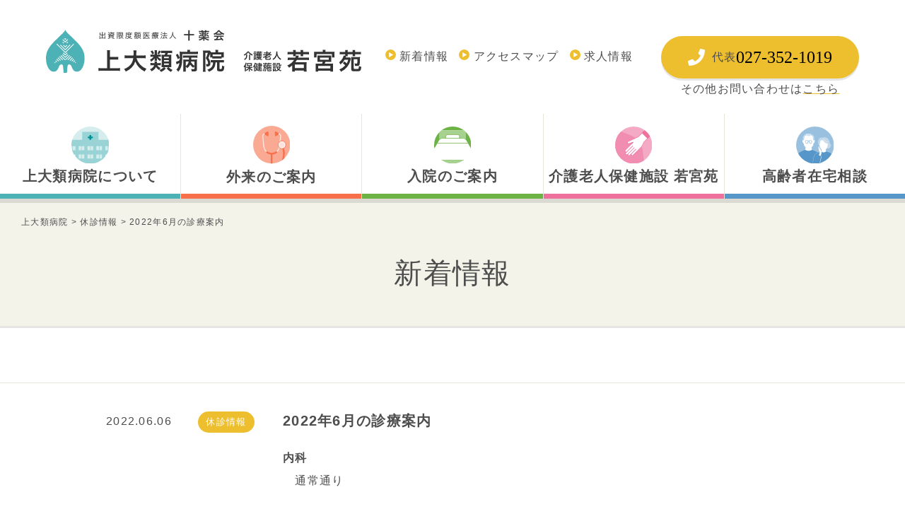

--- FILE ---
content_type: text/html; charset=UTF-8
request_url: https://juuyakukai.or.jp/closed-info/821/
body_size: 21125
content:
<!doctype html>
<html lang="ja">

<head prefix="og: http://ogp.me/ns# fb: http://ogp.me/ns/fb# website: http://ogp.me/ns/blog#">
<meta name="google-site-verification" content="wReKgOOSiXPOOHNBabxBUE-8kVI0HbM9QtqWfKLQpoc" />

<!-- Global site tag (gtag.js) - Google Analytics -->
<script async src="https://www.googletagmanager.com/gtag/js?id=UA-148185189-1"></script>
<script>
  window.dataLayer = window.dataLayer || [];
  function gtag(){dataLayer.push(arguments);}
  gtag('js', new Date());

  gtag('config', 'UA-148185189-1');
</script>

<!-- User Heat Tag -->
<script type="text/javascript">
(function(add, cla){window['UserHeatTag']=cla;window[cla]=window[cla]||function(){(window[cla].q=window[cla].q||[]).push(arguments)},window[cla].l=1*new Date();var ul=document.createElement('script');var tag = document.getElementsByTagName('script')[0];ul.async=1;ul.src=add;tag.parentNode.insertBefore(ul,tag);})('//uh.nakanohito.jp/uhj2/uh.js', '_uhtracker');_uhtracker({id:'uhAPe08FiG'});
</script>
<!-- End User Heat Tag -->

<meta charset="utf-8">
<meta http-equiv="X-UA-Compatible" content="IE=edge">
<meta name="viewport" content="width=device-width">

<title>2022年6月の診療案内 &#8211; 上大類病院｜医療法人 十薬会</title>
<link rel='dns-prefetch' href='//s.w.org' />
<link rel='stylesheet' id='style-css'  href='https://juuyakukai.or.jp/wp/wp-content/themes/kamiorui/assets/css/page.css?ver=2025011051222' type='text/css' media='all' />
<link rel='stylesheet' id='wp-block-library-css'  href='https://juuyakukai.or.jp/wp/wp-includes/css/dist/block-library/style.min.css?ver=5.5.17' type='text/css' media='all' />
<script type='text/javascript' defer src='https://juuyakukai.or.jp/wp/wp-content/themes/kamiorui/assets/js/page.js?ver=2025011051222' id='bandle-js'></script>
<link rel="canonical" href="https://juuyakukai.or.jp/closed-info/821/" />
		<script type="text/javascript">
				(function(c,l,a,r,i,t,y){
					c[a]=c[a]||function(){(c[a].q=c[a].q||[]).push(arguments)};t=l.createElement(r);t.async=1;
					t.src="https://www.clarity.ms/tag/"+i+"?ref=wordpress";y=l.getElementsByTagName(r)[0];y.parentNode.insertBefore(t,y);
				})(window, document, "clarity", "script", "ui9oe5kx4a");
		</script>
		<link rel="alternate" type="application/rss+xml" title="上大類病院｜医療法人 十薬会のフィード" href="https://juuyakukai.or.jp/feed/" />
<link rel="preload" href="https://juuyakukai.or.jp/wp/wp-content/themes/kamiorui/assets/webfonts/Spartan-Bold.woff2" as="font" type="font/woff2" crossorigin>


<meta name="viewport" content="width=device-width">
<meta name="description" content="内科　通常通り精神科　通常通り小児科　6月 14日（火）：終日休診　…" />

<meta property="og:title" content="2022年6月の診療案内｜上大類病院｜医療法人 十薬会" />
<meta property="og:description" content="内科　通常通り精神科　通常通り小児科　6月 14日（火）：終日休診　…" />
<meta property="og:type" content="article" />
<meta property="og:image" content="https://juuyakukai.or.jp/wp/wp-content/themes/kamiorui/assets/img/og_image.png" />
<meta property="og:url" content="httpsjuuyakukai.or.jp/closed-info/821/" />
<meta property="og:locale" content="ja_JP" />
<meta property="og:site_name" content="上大類病院｜医療法人 十薬会｜上大類病院は、群馬県高崎市にて地域医療での第一線を担い、心暖かな病院づくりを目指し。地域包括ケア、ターミナルケアに力を入れて取り組んでおります。" />

<script type="application/ld+json">
{
  "@context" : "https://schema.org",
  "@type" : "MedicalClinic",
  "name" : "2022年6月の診療案内｜上大類病院｜医療法人 十薬会",
  "description" : "内科　通常通り精神科　通常通り小児科　6月 14日（火）：終日休診　…",
  "url" : "httpsjuuyakukai.or.jp/closed-info/821/",
  "logo" : "https://juuyakukai.or.jp/wp/wp-content/themes/kamiorui/assets/img/common/logo.svg"
}
</script>


<link rel="apple-touch-icon" sizes="180x180" href="/favicon/apple-touch-icon.png">
<link rel="icon" type="image/svg+xml" href="/favicon/favicon.svg">
<link rel="icon" type="image/png" sizes="32x32" href="/favicon/favicon-32x32.png">
<link rel="icon" type="image/png" sizes="16x16" href="/favicon/favicon-16x16.png">
<link rel="manifest" href="/favicon/site.webmanifest">
<link rel="mask-icon" href="/favicon/safari-pinned-tab.svg" color="#5bbad5">
<meta name="msapplication-TileColor" content="#603cba">
<meta name="theme-color" content="#ffffff">
</head>
<body class="post-template-default single single-post postid-821 single-format-standard l-info">
  <div id="pageTop" class="l-wrapper">
    <header class="l-header">
      <!-- arrow icon -->
<svg display="none">
  <defs>
    <symbol id="arrowCircle" viewBox="0 0 15 15">
      <path d="M7.5,0A7.5,7.5,0,1,1,0,7.5,7.5,7.5,0,0,1,7.5,0Zm3.75,7.5L5.25,4V11Z"/>
    </symbol>
  </defs>
</svg>
<div class="p-headerTop ">
  <a href="https://juuyakukai.or.jp" class="p-headerTop__logo l-home__logo" aria-label="上大類病院｜医療法人 十薬会">
    <div class="p-logo">
      <svg xmlns="http://www.w3.org/2000/svg" width="445.65" height="61.2" viewBox="0 0 445.65 61.2">
      <path d="M4.914-5.292H2.462V-7.2a5.611,5.611,0,0,1,.043-.81H1.577a7.384,7.384,0,0,1,.054.853v2.1a5.713,5.713,0,0,1-.032.572c.281-.011.464-.022.691-.022H4.914V-.745H2.041v-1.89a6.853,6.853,0,0,1,.043-.907H1.156a7.861,7.861,0,0,1,.054.961V-.27a5.678,5.678,0,0,1-.065.929h.9v-.6H8.759v.6h.9A4.5,4.5,0,0,1,9.59-.27V-2.635A5.915,5.915,0,0,1,9.644-3.6H8.7a5.446,5.446,0,0,1,.054.907V-.745H5.767V-4.514H8.575c.227,0,.421.011.68.022-.011-.173-.022-.335-.022-.572V-7.182a5.378,5.378,0,0,1,.054-.832H8.359a5.878,5.878,0,0,1,.043.788v1.933H5.767V-7.884a5.794,5.794,0,0,1,.065-.972H4.838a4.384,4.384,0,0,1,.076.972ZM18.457-7.474c-.27,1.048-1.188,1.652-2.754,1.793a2.129,2.129,0,0,1,.421.626,5.282,5.282,0,0,0,1.62-.529A2.6,2.6,0,0,0,18.9-6.761c.659,1.08,1.6,1.62,3.456,2.009a2.742,2.742,0,0,1,.367-.734,5.55,5.55,0,0,1-2.268-.637,2.43,2.43,0,0,1-1.177-1.35h2.03a2.74,2.74,0,0,1-.875.756,3.162,3.162,0,0,1,.7.313,4.994,4.994,0,0,0,.961-1l.151-.205c.076-.108.076-.108.108-.151l-.464-.367a4.965,4.965,0,0,1-.821.043H17.658c.162-.238.259-.4.454-.713L17.334-9A4.227,4.227,0,0,1,15.66-7.052a1.69,1.69,0,0,1,.54.5,5.913,5.913,0,0,0,.994-.918ZM15.7-7.7a9.007,9.007,0,0,0-1.717-1l-.486.572a6.664,6.664,0,0,1,1.706,1.048Zm.119,1.015a10.709,10.709,0,0,1-2.657.94l.3.8c.184-.086.27-.13.464-.205.961-.367,1.307-.508,2.1-.875Zm.292,5.81a7.4,7.4,0,0,1-3.046.929,2.506,2.506,0,0,1,.464.691A9.088,9.088,0,0,0,16.74-.421Zm2.711.454a8.734,8.734,0,0,0,3.3,1.156,3.131,3.131,0,0,1,.464-.713,8.035,8.035,0,0,1-3.175-.886ZM15.5-4.979c-.486,0-.842-.011-1.091-.032.022.3.032.626.032,1.123v1.944A7.873,7.873,0,0,1,14.4-.875c.259-.022.659-.032,1.166-.032h4.5c.486,0,.918.011,1.166.032a8.566,8.566,0,0,1-.043-1.1V-3.856c0-.508.011-.842.032-1.156-.292.022-.518.032-1.091.032Zm-.281.594h5.195v.572H15.217Zm0,1.134h5.195v.583H15.217Zm0,1.145h5.195v.6H15.217ZM31.342-3.974a6.715,6.715,0,0,0,.994,2.408A6.955,6.955,0,0,0,34.776.67a2.546,2.546,0,0,1,.518-.734,5.783,5.783,0,0,1-2.268-1.793c.5-.346.918-.648,1.3-.94.4-.324.616-.5.637-.508l-.616-.572a8.072,8.072,0,0,1-1.706,1.415,5.6,5.6,0,0,1-.562-1.512h1.372c.367,0,.659.011.972.032a9.412,9.412,0,0,1-.032-1.112V-7.333c0-.659.011-.9.032-1.166a5.7,5.7,0,0,1-1.015.054H30.6a8.145,8.145,0,0,1-1.037-.043c.032.367.043.68.043,1.112v7a10.317,10.317,0,0,1-1.35.227l.184.842a2.445,2.445,0,0,1,.5-.14C30.51.173,31.158,0,32.3-.346L32.27-1.1a17.207,17.207,0,0,1-1.89.54V-3.974ZM30.37-7.733h3.272v1.166H30.37Zm0,1.858h3.272v1.22H30.37ZM25.952-.346A7.033,7.033,0,0,1,25.888.7h.907a7.985,7.985,0,0,1-.054-1.048V-7.852h1.631a15.858,15.858,0,0,1-1.145,2.57,4.012,4.012,0,0,1,.875,1.22,2.911,2.911,0,0,1,.238,1.123c0,.41-.14.529-.626.529a2.759,2.759,0,0,1-.637-.076,2.23,2.23,0,0,1,.184.8c.184.011.281.011.4.011a3.174,3.174,0,0,0,.864-.1c.389-.119.6-.486.6-1.058a3.378,3.378,0,0,0-.1-.832,3.928,3.928,0,0,0-.95-1.706C28.469-6.1,28.75-6.7,29-7.29c.259-.648.259-.648.335-.8L28.9-8.618a2.542,2.542,0,0,1-.7.054H26.654A5.749,5.749,0,0,1,25.92-8.6c.022.3.032.562.032.853ZM41.342-5.67v1.037a6.2,6.2,0,0,1-.032.648,5.849,5.849,0,0,1,.756-.022h2.527a5.04,5.04,0,0,1,.68.022,5.765,5.765,0,0,1-.032-.648V-5.67h1.2a5.3,5.3,0,0,1,.961.054V-6.4a5.678,5.678,0,0,1-.961.054h-1.2v-.119a3.665,3.665,0,0,1,.043-.648H44.42a3.855,3.855,0,0,1,.043.637v.13H42.12V-6.5a4.222,4.222,0,0,1,.043-.616H41.3a3.535,3.535,0,0,1,.043.637v.13H39.55v-1h6.718a10.608,10.608,0,0,1,1.1.043v-.81a7.839,7.839,0,0,1-1.188.065H43.362v-.281a2.934,2.934,0,0,1,.054-.67H42.5a4.171,4.171,0,0,1,.054.659v.292H39.82A9.1,9.1,0,0,1,38.7-8.111a12.332,12.332,0,0,1,.043,1.328c0,3.942-.216,5.3-1.037,6.75a2.67,2.67,0,0,1,.659.648c.864-1.588,1.112-2.873,1.177-6.286Zm.778,0h2.344v1.015H42.12Zm3.586,2.387a7.234,7.234,0,0,1-.778.032H41.137A6.646,6.646,0,0,1,40.046-3.3v.745a7.038,7.038,0,0,1,.961-.043A6.524,6.524,0,0,0,42.649-.9a10.64,10.64,0,0,1-3.413.853,2.441,2.441,0,0,1,.324.778A11.454,11.454,0,0,0,43.34-.454,9.946,9.946,0,0,0,47.11.7a3.22,3.22,0,0,1,.356-.832,9.65,9.65,0,0,1-3.38-.778,9.129,9.129,0,0,0,1.674-1.48c.205-.238.281-.324.389-.432Zm-.745.68a7.1,7.1,0,0,1-1.588,1.318A4.655,4.655,0,0,1,41.9-2.6Zm6.167,2.29a7.862,7.862,0,0,1-.043.972h.778V.032H53.59V.486h.778a9.614,9.614,0,0,1-.022-.961V-1.868c0-.432.011-.68.032-.907a4.206,4.206,0,0,0,.432.194,2.344,2.344,0,0,1,.313-.68,7.839,7.839,0,0,1-1.836-.907A8.861,8.861,0,0,0,54.4-5.681a1.774,1.774,0,0,1,.173-.248l-.41-.432a2.778,2.778,0,0,1-.659.054H52.477c.054-.108.076-.14.13-.238a2.858,2.858,0,0,1,.173-.324l-.724-.194a2.682,2.682,0,0,1-.356.788A4.848,4.848,0,0,1,50.2-4.7a2.386,2.386,0,0,1,.464.562,6.979,6.979,0,0,0,.875-.832,5.079,5.079,0,0,0,.767.832,7.628,7.628,0,0,1-2.236,1.285,1.767,1.767,0,0,1,.41.67c.313-.151.41-.205.637-.335.011.313.011.378.011.594Zm.745-2.43h-.356a8.413,8.413,0,0,0,1.3-.961,8.973,8.973,0,0,0,1.555.929,5.667,5.667,0,0,1-.724.032Zm1.739-2.938a5.661,5.661,0,0,1-.853,1.112,4.639,4.639,0,0,1-.821-.886l.151-.227Zm-1.75,3.575h1.76v1.48h-1.76Zm.486-5.735h-1.08a6.937,6.937,0,0,1-.864-.032,5.69,5.69,0,0,1,.043.67v.486A3.844,3.844,0,0,1,50.4-6.1h.756v-1.08h3.11v.929h.724a4.3,4.3,0,0,1-.032-.637v-.324a4.352,4.352,0,0,1,.022-.572,7.806,7.806,0,0,1,.994-.043h1.1A9.958,9.958,0,0,1,56.722-6.8h-.583a6.391,6.391,0,0,1-.907-.032c.022.292.032.562.032.994v3.586c0,.3-.011.659-.032.961.421-.032.562-.032.886-.032h2.4c.324,0,.594.011.907.032-.022-.346-.032-.583-.032-1.037V-5.9c0-.41.011-.67.032-.94a9.247,9.247,0,0,1-.983.032h-.95a7.681,7.681,0,0,0,.367-1.026h.95a7.042,7.042,0,0,1,1.048.054v-.832a5.684,5.684,0,0,1-1.048.065h-2.83a5.342,5.342,0,0,1-1.058-.065v.745a6.8,6.8,0,0,1-.788.022h-1v-.292a3.176,3.176,0,0,1,.054-.713h-.886a3.308,3.308,0,0,1,.054.7ZM56-6.134h2.646v.918H56Zm0,1.577h2.646v.929H56ZM56-2.97h2.646v.961H56Zm.324,1.739A4.527,4.527,0,0,1,54.475.043a2.248,2.248,0,0,1,.508.648A6.084,6.084,0,0,0,56.927-.734Zm1.21.5A7.179,7.179,0,0,0,59.659.821a2.971,2.971,0,0,1,.486-.713A6.231,6.231,0,0,1,58.1-1.21Zm13.4-3.013a7.042,7.042,0,0,1,1.048.054v-.832a5.171,5.171,0,0,1-1.026.065H68.418A12.384,12.384,0,0,0,68.5-5.821h1.782a7.552,7.552,0,0,1,1.026.054v-.81a6.139,6.139,0,0,1-1.037.054H66.6c.108-.205.151-.292.27-.529.065-.13.065-.13.151-.313L66.247-7.6a4.948,4.948,0,0,1-1.642,2.408,2.192,2.192,0,0,1,.648.475,7.726,7.726,0,0,0,.918-1.1h1.544a9.884,9.884,0,0,1-.1,1.361H65.7a7.21,7.21,0,0,1-1.112-.054v.821a7.137,7.137,0,0,1,1.1-.054h1.771c-.378,1.026-1.328,1.717-2.927,2.16a2.352,2.352,0,0,1,.475.713,6.887,6.887,0,0,0,1.912-.961A3.438,3.438,0,0,0,68.1-3.326a4.008,4.008,0,0,0,1.253,1.48,7.023,7.023,0,0,0,2.16.983,3.3,3.3,0,0,1,.421-.778,5.9,5.9,0,0,1-2.02-.734,3.2,3.2,0,0,1-1.253-1.372ZM72.241-.562A7.248,7.248,0,0,1,71.172-.5H64V-7.765h6.988a6.1,6.1,0,0,1,1.058.065v-.875a6.513,6.513,0,0,1-1.08.076H64.26a7.909,7.909,0,0,1-1.123-.054,11.015,11.015,0,0,1,.043,1.1v7A9.288,9.288,0,0,1,63.115.724H64V.248h7.171a5.884,5.884,0,0,1,1.069.076ZM83.43-3.931a8.831,8.831,0,0,0,1.112.562,2.734,2.734,0,0,1,.335-.7,6.153,6.153,0,0,1-1.555-.691,10.986,10.986,0,0,0,.983-.832l-.626-.4a3.644,3.644,0,0,1-.864.875,3.945,3.945,0,0,1-.961-1.015h1.663a6.476,6.476,0,0,1,1.026.054v-.756a8.97,8.97,0,0,1-1.058.054H80.827c.043-.086.076-.151.086-.184.043-.076.043-.076.162-.313l-.8-.076a5.146,5.146,0,0,1-.205.572H78.484a6.958,6.958,0,0,1-.95-.043v.734a6.7,6.7,0,0,1,.929-.043h1.264a4.288,4.288,0,0,1-.767.929,9.752,9.752,0,0,0-.886-.745l-.486.4a5.526,5.526,0,0,1,.907.756,5.916,5.916,0,0,1-1.274.745c.043-.67.054-1.177.054-1.728V-7.549h6.264a8.439,8.439,0,0,1,1.145.054v-.8a7.2,7.2,0,0,1-1.21.065H80.784v-.108a2.422,2.422,0,0,1,.065-.67h-.94a2.992,2.992,0,0,1,.054.67v.108H77.684a10.313,10.313,0,0,1-1.231-.054c.043.421.054.767.054,2.916,0,.464,0,.7-.022,1.177a7.018,7.018,0,0,1-1.674.745l.281.8c.1-.054.162-.1.227-.13.324-.173.81-.454,1.123-.648a5.617,5.617,0,0,1-1.285,3.5,2.253,2.253,0,0,1,.626.572,5.892,5.892,0,0,0,.994-1.879,9.467,9.467,0,0,0,.443-2.743,1.964,1.964,0,0,1,.346.562c.367-.205.508-.292.767-.464v1.21a7.475,7.475,0,0,1-.032.961,8.335,8.335,0,0,1,1-.043h1.123v1.5c0,.216-.065.259-.432.259a5.751,5.751,0,0,1-1.166-.13,2.166,2.166,0,0,1,.194.778,10.084,10.084,0,0,0,1.134.054c.8,0,1.058-.184,1.058-.767v-1.7h1.328a7.47,7.47,0,0,1,.918.043,7.3,7.3,0,0,1-.032-.972Zm-3.866-.983a6.012,6.012,0,0,0,.918-1.22h.626a5.774,5.774,0,0,0,1,1.22Zm-.518.626h3.672v.648H79.045Zm0,1.253h3.672v.67H79.045ZM74.941-6.8a8.865,8.865,0,0,1,.767,1.976l.626-.367a11.214,11.214,0,0,0-.8-1.922ZM82.1-1.231A7.737,7.737,0,0,0,84.2.583a2.816,2.816,0,0,1,.486-.637,5.925,5.925,0,0,1-1.976-1.6ZM78.613-1.62A4.477,4.477,0,0,1,76.831.022a2.7,2.7,0,0,1,.54.562,6.738,6.738,0,0,0,1.922-1.836Zm14.44-4.763v1.847H91.174A7.147,7.147,0,0,1,90.1-4.6v.864A7.615,7.615,0,0,1,91.163-3.8H92.61a17.5,17.5,0,0,1-1.469,3.24c-.454.032-.67.043-.864.043-.108,0-.184,0-.346-.011l.184.9a6.177,6.177,0,0,1,.8-.119c2.365-.259,2.365-.259,3.132-.367.875-.13,1.069-.162,1.8-.3.151.292.259.486.54,1.048l.756-.443a22.273,22.273,0,0,0-2.225-3.3l-.67.356a15.569,15.569,0,0,1,1.22,1.706,32.95,32.95,0,0,1-3.4.421A22.018,22.018,0,0,0,93.485-3.8h2.678a6.661,6.661,0,0,1,.994.065V-4.6a6.322,6.322,0,0,1-1,.065h-2.3V-6.383h1.933a5.146,5.146,0,0,1,.983.065v-.864a6.56,6.56,0,0,1-.994.065H93.852v-.648a5.931,5.931,0,0,1,.065-1.08h-.929a5.328,5.328,0,0,1,.065,1.08v.648H91.627a6.76,6.76,0,0,1-1.069-.065v.864a7.615,7.615,0,0,1,1.058-.065Zm-4.99-1.782A9.621,9.621,0,0,1,89.8-6.7l.508-.648a9.685,9.685,0,0,0-1.739-1.382ZM87.5-5.605a9.162,9.162,0,0,1,1.825,1.4l.486-.691A13.416,13.416,0,0,0,87.977-6.2Zm1.7,2.43A13.08,13.08,0,0,1,88.2-.994a4.409,4.409,0,0,1-.637.95L88.3.6a3.851,3.851,0,0,1,.216-.432A22.735,22.735,0,0,0,89.867-2.7ZM104.252-8.78a4.946,4.946,0,0,1,.054.886,8.7,8.7,0,0,1-1.76,5.713,7.234,7.234,0,0,1-2.57,2.074,2.271,2.271,0,0,1,.637.756A8.756,8.756,0,0,0,102.481-.8a7.367,7.367,0,0,0,1.544-2.138,8.643,8.643,0,0,0,.756-2.29A8.96,8.96,0,0,0,106.175-2,9.714,9.714,0,0,0,108.94.648a2.906,2.906,0,0,1,.626-.81,6.776,6.776,0,0,1-1.134-.756,9.337,9.337,0,0,1-1.523-1.544,9.26,9.26,0,0,1-1.458-2.97,13.575,13.575,0,0,1-.259-2.387c0-.3.032-.788.054-.961Z" transform="translate(74.336 12.204)" fill="#333"/>
      <path d="M-51.305-8.035h-4.1a17.907,17.907,0,0,1-1.976-.1V-6.14a17.907,17.907,0,0,1,1.976-.1h4.1V-.988a18.8,18.8,0,0,1-.113,2.219h2.155a18.07,18.07,0,0,1-.113-2.219V-6.237h4.309a19.064,19.064,0,0,1,2.025.1V-8.132a18.424,18.424,0,0,1-2.025.1h-4.309V-11.5a14.328,14.328,0,0,1,.113-2.009h-2.155a14.482,14.482,0,0,1,.113,2.009Zm22.858,3.418h.875a12.2,12.2,0,0,1,1.393.065,10.437,10.437,0,0,1-.065-1.361V-8.424a10.214,10.214,0,0,1,.065-1.328c-.437.032-.7.049-1.393.049h-1.183c.162-.308.259-.486.405-.826l-1.62-.211A4.893,4.893,0,0,1-30.343-9.7h-.535c-.729,0-.972-.016-1.426-.049a10.6,10.6,0,0,1,.065,1.312v2.511A11.2,11.2,0,0,1-32.3-4.552a12.572,12.572,0,0,1,1.393-.065h.761v.778h-4.325a12.262,12.262,0,0,1-1.766-.1v1.62a17.09,17.09,0,0,1,1.944-.1h2.851A12.534,12.534,0,0,1-36.58-.389a5.514,5.514,0,0,1,.94,1.49A18.109,18.109,0,0,0-32.854.13,9.46,9.46,0,0,0-30.1-1.685c-.049.632-.065.94-.065.956V-.1a8.947,8.947,0,0,1-.1,1.393h1.928a6.138,6.138,0,0,1-.1-1.377V-.745a4.156,4.156,0,0,1-.032-.583,3.266,3.266,0,0,0-.032-.389A9.108,9.108,0,0,0-25.9-.016,14.477,14.477,0,0,0-22.648,1.1a5.835,5.835,0,0,1,.859-1.555,14.019,14.019,0,0,1-2.835-.68,10.332,10.332,0,0,1-2.543-1.28h3.159a17.294,17.294,0,0,1,1.944.1v-1.62a13.563,13.563,0,0,1-1.847.1h-4.536Zm-2.365-3.127v-.761h3.127v.761Zm0,1.15h3.127v.778h-3.127Zm-1.766-5.848h-1.8a15.622,15.622,0,0,1-1.9-.1V-10.9c.567-.049,1.085-.081,1.847-.081h1.847a4.91,4.91,0,0,1-.049.891h1.75a5.083,5.083,0,0,1-.049-.778v-.113h3.337v.113a5.63,5.63,0,0,1-.049.794h1.75a4.356,4.356,0,0,1-.049-.81v-.1H-23.8a15.305,15.305,0,0,1,1.847.081v-1.636a15.622,15.622,0,0,1-1.9.1h-2.09v-.146a8.073,8.073,0,0,1,.049-.907h-1.766a4.846,4.846,0,0,1,.065.907v.146h-3.337v-.146a4.738,4.738,0,0,1,.065-.907h-1.782a5.7,5.7,0,0,1,.065.907ZM-36.142-9.38a10.725,10.725,0,0,1,2.187,1.847l1.134-1.085a15.738,15.738,0,0,0-2.252-1.766Zm3.3,1.96a10.889,10.889,0,0,1-1.782.988,9.582,9.582,0,0,1-1.75.632l.664,1.523a18.631,18.631,0,0,0,3.321-1.814Zm6.658,1.069A15.1,15.1,0,0,1-23-4.277l.923-1.28a16.323,16.323,0,0,0-3.127-1.879Zm2.592-4.034a9.777,9.777,0,0,1-2.349,1.863L-25-7.452A13.585,13.585,0,0,0-22.4-9.283ZM-12.1-7.031A12.358,12.358,0,0,1-10.741-7.1h5.3a11.893,11.893,0,0,1,1.426.065V-8.278A16.673,16.673,0,0,0-1.312-6.82,7.533,7.533,0,0,1-.437-8.6,16.9,16.9,0,0,1-4.5-10.741,10,10,0,0,1-7.193-13.4H-9.072a10.56,10.56,0,0,1-2.511,2.673,15.233,15.233,0,0,1-3.985,2.219,7.93,7.93,0,0,1,.923,1.62A14.715,14.715,0,0,0-12.1-8.262Zm1.377-1.717c-.275,0-.389,0-.648-.016a13.53,13.53,0,0,0,3.289-3.094A13,13,0,0,0-4.763-8.764c-.308.016-.437.016-.7.016Zm.146,4.585A16.9,16.9,0,0,1-12.263-.988c-.826.049-1.28.065-1.409.065-.211,0-.486-.016-.907-.049l.243,1.928C-13.964.891-13.171.81-12.28.745-11.648.7-8.505.421-6.934.259q.875-.1,2.867-.34c.259.373.421.6.94,1.377l1.539-1A34.266,34.266,0,0,0-5.265-3.937l-1.571.7c.891.907,1.166,1.2,1.669,1.766-2.236.227-2.236.227-5.038.389A16.9,16.9,0,0,0-8.554-4.163h5.459a14.513,14.513,0,0,1,1.863.1V-5.9c-.535.049-1.085.081-1.863.081h-9.9c-.729,0-1.345-.032-1.863-.081v1.831a14.513,14.513,0,0,1,1.863-.1Z" transform="translate(252.412 14.256)" fill="#333"/>
      <path d="M-163.031-14.809h7.866a33.827,33.827,0,0,1,3.865.205v-4a32.978,32.978,0,0,1-3.865.205h-7.866v-5.711a32.979,32.979,0,0,1,.205-3.865h-4.343a34.709,34.709,0,0,1,.205,3.865V-2.462h-7.661a43.468,43.468,0,0,1-4.617-.205V1.368a40.9,40.9,0,0,1,4.617-.239h21.272a36.164,36.164,0,0,1,4.48.239V-2.668a42.288,42.288,0,0,1-4.514.205h-9.644Zm46.238-1.915a35.679,35.679,0,0,1,4.172.205v-4.207a33.551,33.551,0,0,1-4.207.205h-8.892c.034-1.231.068-2.018.068-3.386a24.958,24.958,0,0,1,.239-3.967h-4.446a18.228,18.228,0,0,1,.239,3.352c0,1.778,0,2.326-.068,4h-8.242a32.317,32.317,0,0,1-4.241-.205v4.207a26.687,26.687,0,0,1,4.241-.205h7.866c-.787,5.711-3.044,9.473-7.524,12.62a23.749,23.749,0,0,1-5.438,2.873,13.811,13.811,0,0,1,2.36,3.523,25.257,25.257,0,0,0,8-5.267,20.229,20.229,0,0,0,5.472-8.995,25.523,25.523,0,0,0,5.062,8.14,27.745,27.745,0,0,0,8.276,6.122,14.409,14.409,0,0,1,2.462-3.865,23.048,23.048,0,0,1-9.268-6.4,23.3,23.3,0,0,1-4.822-8.755Zm22.64,10.055a25.979,25.979,0,0,1,3.078.137v-3.42a16.467,16.467,0,0,1-2.907.171h-2.7c.068-.684.068-.821.1-1.2a4.5,4.5,0,0,1,.1-.992H-100a7.971,7.971,0,0,1,.1,1.368v.821h-2.7a19.046,19.046,0,0,1-3.215-.205V-6.5a19.3,19.3,0,0,1,3.181-.171h2.155a7.6,7.6,0,0,1-2.462,3.659,11.114,11.114,0,0,1-3.42,2.052,10.632,10.632,0,0,1,2.155,2.941c3.283-1.744,5.027-3.454,6.224-6.156A14.4,14.4,0,0,0-93.4.342,12.32,12.32,0,0,1-91.553-2.8,10.645,10.645,0,0,1-96.2-6.669ZM-86.56-4A15.66,15.66,0,0,1-92.99.034a3.161,3.161,0,0,0,.513.581c.342.41.547.684.65.787a17.946,17.946,0,0,1,1.094,1.5,20.355,20.355,0,0,0,6.7-4.72L-86.218-4h5.609l-2.326,1.984a29.1,29.1,0,0,0,6.122,4.925A13.877,13.877,0,0,1-74.488.068,20.809,20.809,0,0,1-80.267-4H-79.1c.958,0,1.676.034,2.873.1-.068-.958-.1-2.155-.1-3.488V-18.5c0-1.3.034-2.223.1-3.181-.821.068-1.471.1-3.283.1H-82.08a16.636,16.636,0,0,0,.958-2.394h2.36a24.653,24.653,0,0,1,3.625.171V-27.36a23.26,23.26,0,0,1-3.625.171h-8.413A22.831,22.831,0,0,1-90.7-27.36V-23.8a19.1,19.1,0,0,1,3.146-.171h2.8a12.07,12.07,0,0,1-.889,2.394H-87.21c-1.471,0-1.984,0-2.8-.068.068.684.1,1.915.1,3.181V-6.977c0,1.094-.034,2.155-.1,3.044C-89.159-3.967-88.407-4-87.381-4Zm-.068-14.638h6.943v2.018h-6.943Zm0,4.754h6.943V-11.9h-6.943Zm0,4.72h6.943v2.052h-6.943Zm-9.952-12.517v-4.241a12.81,12.81,0,0,1,.137-2.189H-100a10.137,10.137,0,0,1,.171,2.189v4.241h-3.112a20.261,20.261,0,0,1-2.8-.137v3.112a21,21,0,0,1,2.77-.137h1.984a14.878,14.878,0,0,1-5.369,4.275,9.641,9.641,0,0,1,1.607,2.941,18.741,18.741,0,0,0,4.993-4.856c-.034.616-.068,1.06-.068,1.5v.787a9.794,9.794,0,0,1-.1,1.436h3.454a6.089,6.089,0,0,1-.137-1.5v-.787a15.582,15.582,0,0,0-.137-1.744A18.721,18.721,0,0,0-92.1-12.449a9.761,9.761,0,0,1,1.539-2.839,15.534,15.534,0,0,1-4.891-3.557h2.223a15.287,15.287,0,0,1,2.12.1v-3.044a10.285,10.285,0,0,1-2.12.1Zm-8.995-4.651a16,16,0,0,1,2.531,4.207l2.565-1.368a21.569,21.569,0,0,0-2.633-4.172Zm12.038-1.334a14.823,14.823,0,0,1-2.531,4.241l2.326,1.4a31.406,31.406,0,0,0,2.736-4.343Zm50,25.547c0,.855-.239,1.026-1.676,1.026a28.171,28.171,0,0,1-3.044-.239,10.983,10.983,0,0,1,.889,3.386c1.026.034,1.607.068,1.984.068,2.394,0,3.386-.137,4.172-.581.855-.479,1.2-1.231,1.2-2.633V-11.662a28.8,28.8,0,0,1,.137-3.249c-.821.068-1.368.1-3.283.1h-4.891c.034-.718.034-.855.034-1.163l.034-1.4h5.267a31.776,31.776,0,0,1,3.42.137v-3.42a19.81,19.81,0,0,1-3.42.171H-56.43a29.525,29.525,0,0,1-3.386-.137v3.352c1.06-.068,2.086-.1,3.386-.1h5.062v.684c0,1.06,0,1.163-.034,1.881H-56.43c-1.436,0-2.155-.034-2.975-.1.068.923.068,1.368.068,2.428V-1.334a36.481,36.481,0,0,1-.171,3.728h3.83a27.458,27.458,0,0,1-.171-3.728V-4.925A9.123,9.123,0,0,1-53.933-2.5a11.94,11.94,0,0,0,2.77-2.565,11.661,11.661,0,0,0,1.573-2.5,14.787,14.787,0,0,0,4.343,4.583,11.743,11.743,0,0,1,1.71-2.291Zm0-9.815v6.053A13.122,13.122,0,0,1-48.5-11.047c.1-.41.1-.547.171-.889Zm-12.312,0h4.172a9.023,9.023,0,0,1-2.052,4.549,8.951,8.951,0,0,1-2.12,1.847Zm2.257-13.885h-6.737a35.015,35.015,0,0,1-4.241-.171,25.562,25.562,0,0,1,.239,3.9v2.086c0,2.907-.034,4.172-.171,6.293a23.421,23.421,0,0,1-5.233,2.257L-68.708-7.8c.171-.137.547-.342.65-.41a34.784,34.784,0,0,0,3.249-1.813,19.291,19.291,0,0,1-1.539,5.677A9.428,9.428,0,0,1-69.187-.479a10.365,10.365,0,0,1,2.77,3.01,16.767,16.767,0,0,0,3.523-5.506c1.778-4.651,2.086-7.592,2.12-19.6h18.3c1.573,0,2.907.034,4,.137v-3.591a31.82,31.82,0,0,1-4,.205h-7.387v-.342a10.461,10.461,0,0,1,.205-2.394h-4.1a11.282,11.282,0,0,1,.171,2.36ZM-69.8-21.136a27.684,27.684,0,0,1,2.873,6.088l2.531-2.12a27.146,27.146,0,0,0-2.907-5.882Zm52.6,10.328c-.205,3.112-.718,4.891-1.915,6.43-1.4,1.813-3.181,2.941-6.19,4A11.643,11.643,0,0,1-22.982,2.6C-19.391.992-17.374-.581-15.9-2.907c1.334-2.189,1.847-4.036,2.12-7.9h2.189V-.479c0,1.915,1.129,2.5,4.72,2.5,4.343,0,4.959-.787,5.54-7.148A9.117,9.117,0,0,1-4.549-6.224a21.206,21.206,0,0,1-.41,4.207c-.205.581-.581.752-1.744.752-1.231,0-1.471-.1-1.471-.616v-8.926H-5.2a29.144,29.144,0,0,1,3.249.171V-14.09a19.729,19.729,0,0,1-3.249.171H-17.51a28.665,28.665,0,0,1-3.181-.137v3.386a24.72,24.72,0,0,1,3.146-.137Zm-4.07-12v2.5c0,.684-.034,1.676-.068,1.949a5.451,5.451,0,0,1-.068.581H-18.3v1.607c.752-.068,1.573-.1,2.668-.1H-7.8c.992,0,1.744.034,2.6.1v-1.539h3.215a17.453,17.453,0,0,1-.137-2.462v-2.668a20.271,20.271,0,0,1,.1-2.394,24.389,24.389,0,0,1-3.01.137h-5.164v-1.026a10.93,10.93,0,0,1,.171-2.326h-4.036a13.673,13.673,0,0,1,.171,2.223V-25.1h-4.309a24.262,24.262,0,0,1-2.462-.068c.137-.274.171-.376.274-.547l-1.539-1.813a10.313,10.313,0,0,1-2.155.137h-5.062a22.821,22.821,0,0,1-2.394-.1,30.234,30.234,0,0,1,.137,3.112V-1.368A30.592,30.592,0,0,1-31.6,2.5h3.762a28.327,28.327,0,0,1-.171-3.762v-22.88h3.317a53.267,53.267,0,0,1-2.8,7.524,20.3,20.3,0,0,1,1.949,2.873,9.363,9.363,0,0,1,1.2,4.036c0,1.2-.239,1.471-1.334,1.471a11.518,11.518,0,0,1-1.778-.171,7.383,7.383,0,0,1,.821,3.591,13.274,13.274,0,0,0,3.317-.342C-21.82-5.643-21-6.908-21-8.892a13.43,13.43,0,0,0-.787-4.241,19.048,19.048,0,0,0-2.052-3.9c1.607-3.865,1.607-3.865,2.565-6.43ZM-5.609-19.46a18.69,18.69,0,0,1-2.189.068h-7.8c-1.2,0-1.744-.034-2.291-.068v-2.428H-5.609Z" transform="translate(253.407 57.096)" fill="#333"/>
      <path class="p-logo__mark" d="M118.364,70.6c-1.241-11.53-11.175-19.69-16.674-25.189-5.43-5.431-9.644-8.784-10.393-11.6v-.108a.225.225,0,0,1-.017.054.544.544,0,0,1-.015-.054v.108c-.749,2.816-4.962,6.169-10.393,11.6-5.5,5.5-15.431,13.659-16.676,25.189s3.549,22.706,10.468,22.706,6.74-7.451,9.046-9.4,4.081-.888,4.436,1.772.71,9.225.71,9.225h4.851s.356-6.563.712-9.225,2.129-3.724,4.434-1.772,2.129,9.4,9.046,9.4S119.607,82.134,118.364,70.6ZM93.672,52.995a.542.542,0,0,1-.384-.925l.988-.99a.543.543,0,1,1,.768.767l-.988.989A.541.541,0,0,1,93.672,52.995Zm.078,3.458L91.6,58.6a.542.542,0,0,1-.767,0L88.7,56.462a.543.543,0,1,1,.768-.767l1.754,1.756,1.764-1.765a.543.543,0,0,1,.768.767ZM89.967,46.111a.541.541,0,0,1,.767,0l.482.481.506-.506a.543.543,0,1,1,.768.767l-.89.89a.543.543,0,0,1-.768,0l-.865-.865A.542.542,0,0,1,89.967,46.111Zm-2.4,1.346a.542.542,0,0,1,.768,0l2.9,2.894,2.992-3a.543.543,0,0,1,.768.768L91.617,51.5a.542.542,0,0,1-.767,0l-3.28-3.278A.542.542,0,0,1,87.57,47.457Zm-.024,3.721a.543.543,0,0,1,.767,0L89.339,52.2a.543.543,0,0,1-.768.768l-1.025-1.026A.542.542,0,0,1,87.546,51.178Zm-3.174,4.095a.541.541,0,0,1,.767,0l6.1,6.092,6.073-6.075a.543.543,0,0,1,.768.767l-6.458,6.459a.542.542,0,0,1-.767,0L84.372,56.04A.542.542,0,0,1,84.372,55.273Zm-5.217-1.317a.543.543,0,0,1,.768,0L91.249,65.278,102.5,54.03a.543.543,0,0,1,.768.767L91.632,66.429a.542.542,0,0,1-.767,0L79.155,54.723A.542.542,0,0,1,79.155,53.956Zm15.01,13.25L91.6,69.767a.542.542,0,0,1-.767,0l-2.474-2.474a.542.542,0,0,1,.767-.767l2.09,2.091,2.18-2.178a.542.542,0,1,1,.766.767ZM77.289,80.845a.544.544,0,0,1-.768,0l-.287-.289A.542.542,0,1,1,77,79.789l.287.289A.543.543,0,0,1,77.289,80.845Zm2.28-1.35a.543.543,0,0,1-.768,0l-1.2-1.2a.542.542,0,0,1,.767-.767l1.2,1.2A.542.542,0,0,1,79.569,79.5Zm2.514-1.112a.543.543,0,0,1-.768,0l-2.263-2.262a.542.542,0,0,1,.767-.767l2.264,2.262A.542.542,0,0,1,82.083,78.383Zm2.706-.92a.542.542,0,0,1-.767,0l-3.293-3.294A.542.542,0,0,1,81.5,73.4L84.789,76.7A.542.542,0,0,1,84.789,77.463Zm2.964-.665a.546.546,0,0,1-.768,0l-4.34-4.339a.543.543,0,1,1,.767-.768l4.341,4.339A.543.543,0,0,1,87.753,76.8Zm3.305-.323a.541.541,0,0,1-.384.159.535.535,0,0,1-.383-.159L84.8,70.989a.543.543,0,1,1,.767-.768l5.489,5.487A.542.542,0,0,1,91.058,76.475ZM90.839,73.4l-3.761-3.761a.543.543,0,0,1,.768-.767l3.376,3.377,3.392-3.392a.543.543,0,0,1,.768.767L91.606,73.4a.542.542,0,0,1-.767,0Zm1.323,3.083a.545.545,0,0,1-.384.158.542.542,0,0,1-.383-.926l5.5-5.5a.543.543,0,0,1,.768.767Zm3.326.309a.541.541,0,0,1-.384.159.533.533,0,0,1-.383-.159.541.541,0,0,1,0-.767l4.354-4.355a.543.543,0,0,1,.768.767Zm2.966.67a.543.543,0,0,1-.768-.767l3.292-3.292a.543.543,0,0,1,.768.767Zm2.328,1.084a.542.542,0,0,1-.384-.926l2.226-2.227a.543.543,0,0,1,.768.767l-2.226,2.227A.541.541,0,0,1,100.782,78.545Zm2.9.959a.543.543,0,1,1-.769-.768l1.253-1.253a.543.543,0,0,1,.769.768Zm2.536,1.1-.275.273a.542.542,0,1,1-.764-.77l.274-.273a.543.543,0,0,1,.765.77Z" transform="translate(-64 -33.706)" fill="#4db2b5"/>
      <path d="M-97.812-25.411h-4a29.481,29.481,0,0,1-3.865-.205v3.625a28.157,28.157,0,0,1,3.865-.171h4v1.026a9.632,9.632,0,0,1-.137,1.778h3.728a9.789,9.789,0,0,1-.1-1.847v-.958h7.045v1.06a13.684,13.684,0,0,1-.1,1.744h3.694a10.349,10.349,0,0,1-.1-1.813v-.992h4.172a31.746,31.746,0,0,1,4,.171v-3.625a32.2,32.2,0,0,1-4,.205H-83.79V-26.2a11.783,11.783,0,0,1,.137-1.984h-3.8a12.944,12.944,0,0,1,.171,1.984v.787h-7.045V-26.2a12.322,12.322,0,0,1,.137-1.984h-3.8a12.583,12.583,0,0,1,.171,1.984Zm6.943,8c.274-.581.342-.787.547-1.265.239-.581.308-.718.65-1.4l-4.036-.547A13.631,13.631,0,0,1-94.8-17.408h-6.737a32.419,32.419,0,0,1-4.036-.205v3.659a33.591,33.591,0,0,1,4.036-.205h4.925c-2.291,3.42-5.027,5.677-9.473,7.866a10.118,10.118,0,0,1,2.394,3.146A32.69,32.69,0,0,0-99.146-6.4v5.369a21.405,21.405,0,0,1-.205,3.386h3.9V.718h12.825V2.394h3.9A26.172,26.172,0,0,1-78.9-1.06V-7.729a29.2,29.2,0,0,1,.137-3.249,21.4,21.4,0,0,1-3.01.137h-13.1a24.337,24.337,0,0,0,2.291-3.317h13.03a33.378,33.378,0,0,1,4,.205v-3.659a31.819,31.819,0,0,1-4,.205Zm-4.583,9.815h12.825v5.027H-95.452ZM-56.02-25.718h-8.653a35.8,35.8,0,0,1-3.694-.137,17.145,17.145,0,0,1,.137,2.462v3.112a18.288,18.288,0,0,1-.137,2.6h3.625V-22.4h21.82v4.72H-39.3a19.689,19.689,0,0,1-.137-2.565v-3.146a16.257,16.257,0,0,1,.137-2.462,36.23,36.23,0,0,1-3.694.137h-9.268V-26.4a9.58,9.58,0,0,1,.205-2.086h-4.138a10.869,10.869,0,0,1,.171,2.12Zm0,14.193A18.623,18.623,0,0,1-57.114-8.96h-5.917A25.613,25.613,0,0,1-66.109-9.1a26.662,26.662,0,0,1,.137,3.215V-.855c0,1.129-.068,2.155-.171,3.317h3.694V1.06h17.305v1.4h3.694a25.072,25.072,0,0,1-.171-3.283V-5.848A29.591,29.591,0,0,1-41.485-9.1a24.042,24.042,0,0,1-3.146.137h-8.618c.342-.787.684-1.607,1.026-2.565h4.754c1.607,0,2.428.034,3.488.1a19.771,19.771,0,0,1-.1-2.975v-3.488a20.408,20.408,0,0,1,.1-2.6,24.01,24.01,0,0,1-2.428.1H-61.115c-1.06,0-1.778-.034-2.5-.1a24.544,24.544,0,0,1,.1,2.5V-14.4a29.762,29.762,0,0,1-.1,2.975c.992-.068,1.71-.1,3.488-.1Zm-4-5.882h12.449v2.873H-60.021ZM-62.449-5.78h17.305v3.591H-62.449Zm34.918-3.625a18.8,18.8,0,0,1,3.249,2.941A22.011,22.011,0,0,1-32.524-.616a11.1,11.1,0,0,1,2.291,3.181,26.7,26.7,0,0,0,8.584-6.7,22.235,22.235,0,0,0,4.856-9.85c.342-1.573.342-1.573.513-2.223l-1.334-1.539a16.946,16.946,0,0,1-2.155.1H-23.7c.547-1.3.547-1.3.787-1.949h2.291a13.515,13.515,0,0,1-.1-1.847v-.787h6.908v.923a13.3,13.3,0,0,1-.1,1.744h3.728a15.229,15.229,0,0,1-.1-1.813v-.855h4.378a28.721,28.721,0,0,1,3.9.171V-25.65a28.981,28.981,0,0,1-3.9.205h-4.378v-.787a9.122,9.122,0,0,1,.171-1.984h-3.83a12.6,12.6,0,0,1,.137,1.984v.787h-6.908v-.787a11.906,11.906,0,0,1,.171-1.984h-3.83a12.6,12.6,0,0,1,.137,1.984v.787h-3.967a29.693,29.693,0,0,1-3.9-.205v3.591a28.721,28.721,0,0,1,3.9-.171h3.967v.855c0,.547,0,.752-.034,1.163l-2.189-.376A13.186,13.186,0,0,1-28.01-16.45a16.242,16.242,0,0,1-4.856,5.677,11.068,11.068,0,0,1,1.949,3.112,20.725,20.725,0,0,0,5.746-6.772h5.1A15.661,15.661,0,0,1-22.127-9.3a36.872,36.872,0,0,0-3.386-2.8Zm15.356-5.711h5.233A32.042,32.042,0,0,1-7.25-9.644c-.068.479-.342.65-.958.65a21.762,21.762,0,0,1-2.941-.274,8.291,8.291,0,0,1,.718,3.454c.923.068,1.778.1,2.975.1,1.847,0,2.77-.41,3.283-1.471.445-.923.684-3.181.718-7.353a30.712,30.712,0,0,1,.171-3.9,23.86,23.86,0,0,1-3.078.137H-13.03a19.408,19.408,0,0,1-2.77-.137c.068.787.068,1.3.068,2.6V-1.642c0,1.847.308,2.6,1.231,3.078.787.41,1.847.513,5.267.513,4.309,0,5.609-.274,6.5-1.334.684-.855.923-1.881,1.163-5.027a13.336,13.336,0,0,1-3.454-1.2,9.223,9.223,0,0,1-.41,3.659c-.308.41-.855.581-2.052.616-.752,0-1.436,0-2.018.034h-.239c-2.052,0-2.428-.171-2.428-1.2Z" transform="translate(447.223 57.096)" fill="#333"/>
      <path d="M-48.182-11.07a9.668,9.668,0,0,1-2.12,2.5,11.448,11.448,0,0,1-3.173,1.958,5.022,5.022,0,0,1,.783,1.472,15.65,15.65,0,0,0,3.254-2.2,12.856,12.856,0,0,0,2.16-2.444,10.382,10.382,0,0,0,2.255,2.471,16.371,16.371,0,0,0,3.334,2.174A7.851,7.851,0,0,1-40.932-6.7a12.835,12.835,0,0,1-4.347-2.862,6.7,6.7,0,0,1-1.188-1.512Zm-2.052,4.509a6.155,6.155,0,0,1,.081.972c0,2.363-.338,3.4-1.4,4.334a5.823,5.823,0,0,1-1.647,1,4.806,4.806,0,0,1,1.08,1.323A6.136,6.136,0,0,0-49.41-1.418a8.079,8.079,0,0,0,.8-4.05c.014-.567.027-.77.054-1.094Zm4.212,0A11.842,11.842,0,0,1-45.941-5.1V-.689A11.221,11.221,0,0,1-46.035.878h1.7A11.555,11.555,0,0,1-44.429-.7V-5.09a8.944,8.944,0,0,1,.081-1.472Zm15.525,1.8h1.458a5.963,5.963,0,0,1,.864.04v-.959a5.835,5.835,0,0,1-.864.041H-30.5v-.432h1.472a6.265,6.265,0,0,1,.851.04V-6.98a5.614,5.614,0,0,1-.851.041H-30.5v-.419h1.715a5.586,5.586,0,0,1,.972.041V-8.4a6.038,6.038,0,0,1-1,.054h-1.539a3.73,3.73,0,0,0,.216-.365h.7a2.807,2.807,0,0,1-.054-.662h.689a8.7,8.7,0,0,1,1.134.054v-1.256A6.332,6.332,0,0,1-28.8-10.5h-.689a2.381,2.381,0,0,1,.068-.729h-1.4a3.3,3.3,0,0,1,.04.729h-1.768a2.85,2.85,0,0,1,.04-.729h-1.4a2.6,2.6,0,0,1,.068.729h-.432a8.218,8.218,0,0,1-1.107-.068v1.256a8.046,8.046,0,0,1,1.013-.054h.527A3.054,3.054,0,0,1-33.858-9l-.446-.122a6.191,6.191,0,0,1-1.552,2.565V-7.1a4.35,4.35,0,0,1-.81.041h-1.877A4.921,4.921,0,0,1-39.38-7.1v1.242a4.921,4.921,0,0,1,.837-.041h1.877a5.246,5.246,0,0,1,.8.041,4.132,4.132,0,0,1,.472.594,6.83,6.83,0,0,0,.554-.581c-.014.23-.027.567-.027.662v.918c0,.459,0,.608-.027.945.27-.013.513-.027.9-.027h5.211a5.715,5.715,0,0,1,1.053.067V-4.388a6.559,6.559,0,0,1-.891.041H-30.5Zm-1.2,0v.418h-1.971v-.418Zm0-.878h-1.971v-.432H-31.7Zm0-1.3h-1.971v-.419H-31.7Zm-.81-1.782a2.519,2.519,0,0,1-.04-.648h1.768c0,.189,0,.257-.014.446l-.513-.135a4.964,4.964,0,0,1-.31.716H-33.2c.148-.284.148-.284.2-.378Zm3.4,5.751a5.955,5.955,0,0,1-.986.054h-4.037a10.137,10.137,0,0,1-1.08-.04v1.134a8.2,8.2,0,0,1,1.08-.054h.661l-.918.311a11.864,11.864,0,0,0,1.31.986,12.329,12.329,0,0,1-2.714.405V-2.484a7.7,7.7,0,0,1,.027-.959,4.576,4.576,0,0,1-.783.04h-2.012a7.916,7.916,0,0,1-.891-.04,7.988,7.988,0,0,1,.054,1.026V-.392c0,.419-.027.891-.068,1.283h1.283V.243h1.647c.257,0,.459.014.743.027a3.52,3.52,0,0,1,.338.77A14.5,14.5,0,0,0-31.793.095a12.557,12.557,0,0,0,3.861.918,6.237,6.237,0,0,1,.486-1.3,14.181,14.181,0,0,1-2.943-.351A10.863,10.863,0,0,0-28.35-2.268Zm-1.35,1.094a5.558,5.558,0,0,1-1.283.8,5.986,5.986,0,0,1-1.4-.8Zm-7.749-.432h1.256V-.932h-1.256Zm-1.161-7.358c.324-.027.607-.04,1.066-.04h1.458c.473,0,.756.014,1.067.04v-1.256a7.48,7.48,0,0,1-1.067.054H-38.3a7.48,7.48,0,0,1-1.066-.054Zm-.446,1.958a7.98,7.98,0,0,1,1.067-.054H-36.5a6.138,6.138,0,0,1,1,.04v-1.35a6.9,6.9,0,0,1-1.067.054h-2.174a5.7,5.7,0,0,1-1.067-.068Zm.432,3.7a4.833,4.833,0,0,1,.823-.041h1.863a4.921,4.921,0,0,1,.837.041V-5.252a4.435,4.435,0,0,1-.824.04h-1.863a4.921,4.921,0,0,1-.837-.04ZM-21.087-5.67a22.984,22.984,0,0,1-5.36,2.552,4.232,4.232,0,0,1,.864,1.31c1.026-.419,1.593-.675,2.5-1.134v2.3C-23.085.608-22.64.8-19.7.8c2.525,0,3.375-.081,3.807-.365.472-.324.635-.837.77-2.511a4.753,4.753,0,0,1-1.458-.54c-.041,1.161-.095,1.58-.284,1.769s-.743.27-2.12.27c-2.376,0-2.619-.041-2.619-.5v-.756c1.512-.338,1.863-.432,2.889-.743.662-.2,1.931-.635,2.336-.81a3.231,3.231,0,0,1,.445-.176,2.256,2.256,0,0,0,.257-.095l-1.121-1.215a8.576,8.576,0,0,1-1.269.621A22.67,22.67,0,0,1-21.6-3.159v-.594A26.127,26.127,0,0,0-18.806-5.67h2.9a12.935,12.935,0,0,1,1.566.081V-7.074a10.729,10.729,0,0,1-1.512.081H-17.28A22.908,22.908,0,0,0-15.134-9.3c.189-.229.216-.27.365-.446l-1.4-.81A8.2,8.2,0,0,1-17.51-8.694v-1.04a10.056,10.056,0,0,1-1.445.081H-20.1v-.365a5.676,5.676,0,0,1,.081-1.188h-1.634a5.687,5.687,0,0,1,.081,1.175v.378h-2a10.64,10.64,0,0,1-1.539-.081v1.458a14.589,14.589,0,0,1,1.526-.054h2.012v1.337h-2.984a11.474,11.474,0,0,1-1.607-.081v1.485a13.189,13.189,0,0,1,1.607-.081Zm.986-1.323V-8.33h1.256a9.16,9.16,0,0,1,.972.027,18.607,18.607,0,0,1-1.431,1.31Zm12.474-4.05a8.472,8.472,0,0,1,.054,1.121A10.209,10.209,0,0,1-9.99-2.633,8.816,8.816,0,0,1-12.879-.419,3.869,3.869,0,0,1-11.853.945,11.544,11.544,0,0,0-9.788-.581,9.469,9.469,0,0,0-7.763-3.119a9.713,9.713,0,0,0,1.04-2.673A10.514,10.514,0,0,0-4.968-2.174,13.286,13.286,0,0,0-1.606.945,4.662,4.662,0,0,1-.58-.527,8.926,8.926,0,0,1-2.619-1.944,8.922,8.922,0,0,1-4.712-4.469a9.535,9.535,0,0,1-1.3-5.211,10.793,10.793,0,0,1,.081-1.364ZM-46.386,10.922h-2.187a10.871,10.871,0,0,1-1.444-.081v1.472c.432-.041.918-.068,1.444-.068h1.58a8.7,8.7,0,0,1-1.269,1.391,10.51,10.51,0,0,1-2.282,1.593,4.392,4.392,0,0,1,.891,1.323,9.559,9.559,0,0,0,1.593-1.188,7.5,7.5,0,0,0,1.7-2.052c-.014.824-.027,1.3-.027,1.4v1.242a9.235,9.235,0,0,1-.081,1.229H-44.9a9.183,9.183,0,0,1-.081-1.215V14.742c0-.351-.014-.986-.04-1.418a8.158,8.158,0,0,0,1.579,1.89,16.186,16.186,0,0,0,1.674,1.242,7.478,7.478,0,0,1,.9-1.418,8.553,8.553,0,0,1-2.12-1.35A8.017,8.017,0,0,1-44.4,12.245h1.769a13.17,13.17,0,0,1,1.4.081V10.841a12.256,12.256,0,0,1-1.444.081h-2.309V9.815h1.674c.175,0,.391,0,.634.013a2.746,2.746,0,0,0,.3.014A2.84,2.84,0,0,1-42,9.855,10.562,10.562,0,0,1-42.053,8.6V6.764A11.324,11.324,0,0,1-42,5.468a10.5,10.5,0,0,1-1.458.068h-4.226a9.922,9.922,0,0,1-1.458-.068,10.7,10.7,0,0,1,.054,1.215v1.9a11.524,11.524,0,0,1-.054,1.283A11.959,11.959,0,0,1-47.8,9.815h1.418Zm-1.323-4.091h4.239V8.519h-4.239Zm-4.307,8.789a11.13,11.13,0,0,1-.081,1.553h1.526a14.049,14.049,0,0,1-.067-1.539V8.37a15.056,15.056,0,0,0,1.013-2.457c.135-.418.135-.418.2-.594l-1.485-.473a8.166,8.166,0,0,1-.5,1.8,9.37,9.37,0,0,1-2.228,3.51A7.382,7.382,0,0,1-53,11.745a6.977,6.977,0,0,0,1.013-1.337c-.014.715-.027,1.013-.027,1.458ZM-35.4,9.531a19.3,19.3,0,0,0,1.053-2.025c.4-.9.4-.9.472-1.026l-.554-.635a5.157,5.157,0,0,1-.783.041h-.661a6.005,6.005,0,0,1-.77-.041c.054-.175.094-.283.175-.526l-1.364-.405a10.935,10.935,0,0,1-.513,1.877,12.865,12.865,0,0,1-1.822,3.524,7.275,7.275,0,0,1,.54,1.552,11.993,11.993,0,0,0,.85-1.377c-.014.581-.027.945-.027,1.62v3.483a13.662,13.662,0,0,1-.081,1.58h1.444c-.041-.5-.054-.54-.068-1.039a4.189,4.189,0,0,1,.81,1.094,8.915,8.915,0,0,0,1.363-1.85c1.2,1.148,2.687,1.539,5.927,1.539.445,0,.783-.014,1.58-.04a4.386,4.386,0,0,1,.391-1.377c-1.107.095-1.593.122-2.363.122-2.862,0-3.983-.311-5.009-1.377a17.128,17.128,0,0,0,.837-4.185c.027-.243.041-.311.068-.567a7.251,7.251,0,0,1-.945.041ZM-37.5,8.222a18.745,18.745,0,0,0,.8-2.147v1.08a3.194,3.194,0,0,1,.661-.054h.594a22.74,22.74,0,0,1-1.539,2.97l-.4.661.229-.027c.378-.013.621-.027.931-.027h1.026a12.3,12.3,0,0,1-.432,2.336,6.583,6.583,0,0,1-.594-1.89l-1.2.419a11.272,11.272,0,0,0,1.256,2.781,6.018,6.018,0,0,1-1.323,1.7v-7.8Zm5.4-.472h-.729A9.462,9.462,0,0,1-34.088,7.7V8.951A5.231,5.231,0,0,1-33.21,8.9H-32.1v.81h-.527a6.221,6.221,0,0,1-.918-.054V10.8a8.806,8.806,0,0,1,.891-.041h.554v.729H-32.7a8.123,8.123,0,0,1-1.107-.054v1.148a8.511,8.511,0,0,1,1.107-.054h.594v.77h-.986a10.551,10.551,0,0,1-1.215-.054v1.229a10.155,10.155,0,0,1,1.2-.054h1a3.945,3.945,0,0,1-.068.851h1.4a4.344,4.344,0,0,1-.067-.851h1.809a12.3,12.3,0,0,1,1.256.054V13.23a10.636,10.636,0,0,1-1.256.068h-1.809v-.77h1.458a10.507,10.507,0,0,1,1.188.054V11.435a9.218,9.218,0,0,1-1.188.054h-1.458V10.76h1.472c.432,0,.743.014,1.026.027-.014-.257-.027-.459-.027-.837V8.9a6.066,6.066,0,0,1,.837.054V7.7a4.816,4.816,0,0,1-.837.054V6.791a7.9,7.9,0,0,1,.027-.891,7.908,7.908,0,0,1-.972.041h-1.526a5.278,5.278,0,0,1,.054-.9h-1.377a5.587,5.587,0,0,1,.054.9h-.472a6.386,6.386,0,0,1-.986-.054V7.047a7.084,7.084,0,0,1,.986-.04h.472Zm1.269,0V7.007h1.256v.743Zm0,1.148h1.256v.81h-1.256Zm10.463,2.943-.23.04A4.445,4.445,0,0,1-21.33,12l.176,1.283a5.88,5.88,0,0,1,.688-.2l.095-.013v2.741c0,.554.135.8.513.972a5.975,5.975,0,0,0,2.363.243c1.931,0,2.5-.067,2.822-.351a2.492,2.492,0,0,0,.581-1.607,3,3,0,0,1-1.188-.446c.513-.229.621-.689.689-2.795.027-.891.027-.891.04-1.242-.27.081-.635.175-1.067.27l-1.337.27v-.2A6.181,6.181,0,0,1-16.9,9.99h-1.337a4.862,4.862,0,0,1,.068.932v.459l-.932.189v-.135a6.221,6.221,0,0,1,.054-.918h-1.215a7.861,7.861,0,0,0,.553-.878h4.28a7.192,7.192,0,0,1,1.094.054V8.384a7.356,7.356,0,0,1-1.229.068H-19.13a6.31,6.31,0,0,1,.283-.689h1.377a3.287,3.287,0,0,1-.04-.689V6.953h1.728a14.781,14.781,0,0,1,1.526.067V5.67a11.7,11.7,0,0,1-1.58.081H-17.51a4.78,4.78,0,0,1,.054-.81h-1.485a5.1,5.1,0,0,1,.054.81h-2.876a4.883,4.883,0,0,1,.054-.81h-1.485a5.1,5.1,0,0,1,.054.81h-1.539a12.209,12.209,0,0,1-1.593-.081V7.02c.419-.04.891-.067,1.539-.067h1.593v.54h-1.283a4.8,4.8,0,0,1,.054.77v.554H-25.1a8.5,8.5,0,0,1-1.161-.054v1.3c.3-.027.608-.04,1.067-.04h.135c-.014.662-.014,1.04-.014,1.134a13.293,13.293,0,0,1-.5,3.24,4.419,4.419,0,0,1-.986,1.769,3.107,3.107,0,0,1,1.04,1.013,9.121,9.121,0,0,0,1.634-4.955h1.04a21.64,21.64,0,0,1-.229,3.038c-.094.432-.176.527-.486.527a3.192,3.192,0,0,1-.837-.149,3.248,3.248,0,0,1,.216,1.323,5.155,5.155,0,0,0,.77.067c.715,0,1.094-.189,1.337-.661a15.054,15.054,0,0,0,.513-4.7,5.759,5.759,0,0,1,.04-.648,6.226,6.226,0,0,1-.864.041H-23.8c0-.149,0-.2.014-.567,0-.108.013-.27.013-.472h1.526c.257,0,.392,0,.756.014-.148.135-.189.175-.365.324a2.677,2.677,0,0,1,1.067.8c.189-.216.283-.324.392-.459.014.257.027.432.027.743Zm1.269.945.932-.189v1.5a5.956,5.956,0,0,1-.054.932H-16.9a5.431,5.431,0,0,1-.054-.932V12.326l1.161-.257c-.054,1.418-.081,1.526-.365,1.526a2.757,2.757,0,0,1-.661-.094,3.393,3.393,0,0,1,.3,1.2c.283.014.392.014.527.014a2.493,2.493,0,0,0,.661-.068,2.372,2.372,0,0,1-.149.932c-.135.2-.418.243-2.066.243a5.131,5.131,0,0,1-1.269-.081c-.216-.054-.284-.122-.284-.365Zm-2.66-5.832h2.876V7.1c0,.189-.014.432-.027.608l-1.2-.365A5.974,5.974,0,0,1-21.182,9.68V8.762a8.629,8.629,0,0,1-1.161.054h-.675V8.262c0-.189,0-.324.014-.486h1.283a5.4,5.4,0,0,1-.041-.689ZM-2,10.49a6.728,6.728,0,0,1-.932.041h-3.9a5.192,5.192,0,0,1-.851-.054v1.377c.216-.027.338-.027.594-.04a7.7,7.7,0,0,0,1.7,2.741,9.627,9.627,0,0,1-2.822,1.3V13.838a6.115,6.115,0,0,1,.041-.959,4.7,4.7,0,0,1-.891.041h-2.268c-.419,0-.689-.014-1.013-.041a7.938,7.938,0,0,1,.054,1.04v1.958a12.762,12.762,0,0,1-.068,1.3h1.337v-.621h1.553V17h1.31a6.067,6.067,0,0,1-.054-.932,4.42,4.42,0,0,1,.689,1.107A11.112,11.112,0,0,0-4.347,15.5a10.465,10.465,0,0,0,3.308,1.634,7.321,7.321,0,0,1,.662-1.4,9.033,9.033,0,0,1-2.943-1.2,10.268,10.268,0,0,0,1.782-2.795,3.417,3.417,0,0,1,.257-.54Zm-1.08,1.31a6.739,6.739,0,0,1-1.31,1.9,5.511,5.511,0,0,1-1.323-1.9Zm-7.938,2.268h1.553V15.39h-1.553Zm-1.3-7.533c.324-.027.635-.04,1.107-.04h1.917c.472,0,.756.014,1.107.04V5.279a8.123,8.123,0,0,1-1.107.054h-1.917a8.123,8.123,0,0,1-1.107-.054Zm-.418,1.985a7.726,7.726,0,0,1,1.067-.054H-8.87a8.439,8.439,0,0,1,1,.041V7.155a6.9,6.9,0,0,1-1.067.054h-2.727a5.7,5.7,0,0,1-1.067-.067Zm.446,1.877a7.335,7.335,0,0,1,.878-.041h2.349a7.467,7.467,0,0,1,.851.041V9.153a6.265,6.265,0,0,1-.851.04h-2.349a7.181,7.181,0,0,1-.878-.04Zm0,1.863a7.238,7.238,0,0,1,.864-.04h2.336a5.448,5.448,0,0,1,.878.04V11.016a6.544,6.544,0,0,1-.851.041h-2.349a7.181,7.181,0,0,1-.878-.041ZM-4,6.669V9c0,.7.284.851,1.553.851,1.688,0,1.823-.162,2-2.322a5.48,5.48,0,0,1-1.188-.486C-1.714,8.64-1.714,8.64-2.241,8.64c-.324,0-.418-.054-.418-.23V6.453c0-.486.014-.823.04-1.121a8.781,8.781,0,0,1-1.107.054H-5.765A8.49,8.49,0,0,1-6.8,5.333a4.6,4.6,0,0,1,.068.891c0,1.742-.337,2.538-1.377,3.308a5.8,5.8,0,0,1,1.148.918A4.032,4.032,0,0,0-5.981,9.18a5.456,5.456,0,0,0,.54-2.511Z" transform="translate(333.08 41.914)" fill="#333"/>
    </svg>
  
</div>

  </a>

  <div class="p-headerTop__nav">

    <ul class="p-headerTop__list">
      <li class="p-headerTop__item">
        <svg width="15px" height="15px" class="c-svg--yellow">
          <use xlink:href="#arrowCircle"></use>
        </svg>
        <a href="https://juuyakukai.or.jp/category/infomation/" class="p-headerTop__link">新着情報</a>
      </li>
      <li class="p-headerTop__item">
        <svg width="15px" height="15px" class="c-svg--yellow">
          <use xlink:href="#arrowCircle"></use>
        </svg>
        <a href="https://juuyakukai.or.jp/access" class="p-headerTop__link js-smoothScroll">アクセスマップ</a>
      </li>
      <li class="p-headerTop__item">
        <svg width="15px" height="15px" class="c-svg--yellow">
          <use xlink:href="#arrowCircle"></use>
        </svg>
        <a href="https://juuyakukai.or.jp/recruitment" class="p-headerTop__link js-smoothScroll">求人情報</a>
      </li>
    </ul>
    <div class="p-headerTop__contact">
      <a href="tel:0273521019" class="c-telButton p-headerTop__button">
        <svg xmlns="http://www.w3.org/2000/svg" width="23.984" height="23.984" viewBox="0 0 23.984 23.984" class="c-telButton__icon">
          <path d="M23.109-19.828a.889.889,0,0,1,.656.375,1.187,1.187,0,0,1,.234.7A21.393,21.393,0,0,1,21.047-7.781,21.854,21.854,0,0,1,13.219.047,21.393,21.393,0,0,1,2.25,3a1.187,1.187,0,0,1-.7-.234.889.889,0,0,1-.375-.656L.047-2.766a1.058,1.058,0,0,1,.094-.75A1.009,1.009,0,0,1,.7-4.031l5.25-2.25a1.015,1.015,0,0,1,.68-.047,1.4,1.4,0,0,1,.633.375l2.3,2.813a16.477,16.477,0,0,0,4.9-3.422,17.221,17.221,0,0,0,3.4-4.875l-2.812-2.3a1.4,1.4,0,0,1-.375-.633,1.015,1.015,0,0,1,.047-.68l2.25-5.25a1.009,1.009,0,0,1,.516-.562,1.058,1.058,0,0,1,.75-.094Z" transform="translate(-0.016 20.984)" fill="#fff"/>
        </svg>
        <span class="c-telButton__copy">
          <span>代表</span>
          <span class="c-telButton__number">027-352-1019</span>
        </span>
      </a>
      <p>
        その他お問い合わせは<a href="https://juuyakukai.or.jp/contact">こちら</a>
      </p>
    </div>
  </div>

</div>

<button id="js-hamburger" class="p-hamburger" aria-label="メニューを開く">
  <span class="p-hamburger__bar--top"></span>
  <span class="p-hamburger__bar--middle"></span>
  <span class="p-hamburger__bar--bottom"></span>
  <strong class="p-hamburger__copy">メニュー</strong>
</button>
              <div class="l-header__gnav">
          <nav class="p-gnav">
  <ul class="p-gnav__list">
    <li class="p-gnav__item--about js-gnavItem" data-dir="aboutus">
      <img src="https://juuyakukai.or.jp/wp/wp-content/themes/kamiorui/assets/img/common/gnav_about.svg" alt="" class="p-gnav__icon">
      <span class="p-gnav__copy">上大類病院について</span>
      <div class="p-gnav__child p-gnavChild p-gnavChild--about">
        <ul class="p-gnavChild__list">
          <li class="p-gnavChild__item">
            <a href="https://juuyakukai.or.jp/aboutus" class="p-gnavChild__link">
              <svg width="15px" height="15px" class="c-svg--yellow">
                <use xlink:href="#arrowCircle"></use>
              </svg>
              <span class="p-gnavChild__copy">
                上大類病院について
              </span>
            </a>
          </li>
          <li class="p-gnavChild__item">
            <a href="https://juuyakukai.or.jp/aboutus/doctors" class="p-gnavChild__link">
              <svg width="15px" height="15px" class="c-svg--yellow">
                <use xlink:href="#arrowCircle"></use>
              </svg>
              <span class="p-gnavChild__copy">
                医師のご紹介
              </span>
            </a>
          </li>
          <li class="p-gnavChild__item">
            <a href="https://juuyakukai.or.jp/aboutus/examination" class="p-gnavChild__link">
              <svg width="15px" height="15px" class="c-svg--yellow">
                <use xlink:href="#arrowCircle"></use>
              </svg>
              <span class="p-gnavChild__copy">
                健診のご案内
              </span>
            </a>
          </li>
          <li class="p-gnavChild__item">
            <a href="https://juuyakukai.or.jp/aboutus/standards" class="p-gnavChild__link">
              <svg width="15px" height="15px" class="c-svg--yellow">
                <use xlink:href="#arrowCircle"></use>
              </svg>
              <span class="p-gnavChild__copy">
                病院基準
              </span>
            </a>
          </li>
        </ul>
      </div>
    </li>
    <li class="p-gnav__item--outpatient js-gnavItem" data-dir="outpatient">
      <img src="https://juuyakukai.or.jp/wp/wp-content/themes/kamiorui/assets/img/common/gnav_outpatient.svg" alt="" class="p-gnav__icon">
      <span class="p-gnav__copy">外来のご案内</span>
      <div class="p-gnav__child p-gnavChild p-gnavChild--outpatient">
        <ul class="p-gnavChild__list">
          <li class="p-gnavChild__item">
            <a href="https://juuyakukai.or.jp/outpatient" class="p-gnavChild__link">
              <svg width="15px" height="15px" class="c-svg--yellow">
                <use xlink:href="#arrowCircle"></use>
              </svg>
              <span class="p-gnavChild__copy">
                外来のご案内
              </span>
            </a>
          </li>
          <li class="p-gnavChild__item">
            <a href="https://juuyakukai.or.jp/outpatient/internal-medicine" class="p-gnavChild__link">
              <svg width="15px" height="15px" class="c-svg--yellow">
                <use xlink:href="#arrowCircle"></use>
              </svg>
              <span class="p-gnavChild__copy">
                内科
              </span>
            </a>
          </li>
          <li class="p-gnavChild__item">
            <a href="https://juuyakukai.or.jp/outpatient/pediatrics" class="p-gnavChild__link">
              <svg width="15px" height="15px" class="c-svg--yellow">
                <use xlink:href="#arrowCircle"></use>
              </svg>
              <span class="p-gnavChild__copy">
                小児科
              </span>
            </a>
          </li>
          <li class="p-gnavChild__item">
            <a href="https://juuyakukai.or.jp/outpatient/psychiatry" class="p-gnavChild__link">
              <svg width="15px" height="15px" class="c-svg--yellow">
                <use xlink:href="#arrowCircle"></use>
              </svg>
              <span class="p-gnavChild__copy">
                精神科
              </span>
            </a>
          </li>
          <li class="p-gnavChild__item">
            <a href="https://juuyakukai.or.jp/outpatient/house-call" class="p-gnavChild__link">
              <svg width="15px" height="15px" class="c-svg--yellow">
                <use xlink:href="#arrowCircle"></use>
              </svg>
              <span class="p-gnavChild__copy">
                往診について
              </span>
            </a>
          </li>
        </ul>
      </div>
    </li>
    <li class="p-gnav__item--hospitalization js-gnavItem" data-dir="hospitalization">
      <img src="https://juuyakukai.or.jp/wp/wp-content/themes/kamiorui/assets/img/common/gnav_hospitalization.svg" alt="" class="p-gnav__icon">
      <span class="p-gnav__copy">入院のご案内</span>
      <div class="p-gnav__child p-gnavChild p-gnavChild--hospitalization">
        <ul class="p-gnavChild__list">
          <li class="p-gnavChild__item">
            <a href="https://juuyakukai.or.jp/hospitalization" class="p-gnavChild__link">
              <svg width="15px" height="15px" class="c-svg--yellow">
                <use xlink:href="#arrowCircle"></use>
              </svg>
              <span class="p-gnavChild__copy">
                入院のご案内
              </span>
            </a>
          </li>
          <li class="p-gnavChild__item">
            <a href="https://juuyakukai.or.jp/hospitalization/operating" class="p-gnavChild__link">
              <svg width="15px" height="15px" class="c-svg--yellow">
                <use xlink:href="#arrowCircle"></use>
              </svg>
              <span class="p-gnavChild__copy">
                入院のお手続き
              </span>
            </a>
          </li>
          <li class="p-gnavChild__item">
            <a href="https://juuyakukai.or.jp/hospitalization/visiting" class="p-gnavChild__link">
              <svg width="15px" height="15px" class="c-svg--yellow">
                <use xlink:href="#arrowCircle"></use>
              </svg>
              <span class="p-gnavChild__copy">
                お見舞い・ご面会
              </span>
            </a>
          </li>
          <li class="p-gnavChild__item">
            <a href="https://juuyakukai.or.jp/hospitalization/ward" class="p-gnavChild__link">
              <svg width="15px" height="15px" class="c-svg--yellow">
                <use xlink:href="#arrowCircle"></use>
              </svg>
              <span class="p-gnavChild__copy">
                入院病棟のご紹介
              </span>
            </a>
          </li>
          <li class="p-gnavChild__item">
            <a href="https://juuyakukai.or.jp/hospitalization/end-of-life-care" class="p-gnavChild__link">
              <svg width="15px" height="15px" class="c-svg--yellow">
                <use xlink:href="#arrowCircle"></use>
              </svg>
              <span class="p-gnavChild__copy">
                ターミナルケア
              </span>
            </a>
          </li>
          <li class="p-gnavChild__item">
            <a href="https://juuyakukai.or.jp/hospitalization/to-medical-workers" class="p-gnavChild__link">
              <svg width="15px" height="15px" class="c-svg--yellow">
                <use xlink:href="#arrowCircle"></use>
              </svg>
              <span class="p-gnavChild__copy">
                医療機関の皆さまへ
              </span>
            </a>
          </li>
        </ul>
      </div>
    </li>
    <li class="p-gnav__item--care js-gnavItem" data-dir="nursing-care">
      <img src="https://juuyakukai.or.jp/wp/wp-content/themes/kamiorui/assets/img/common/gnav_care.svg" alt="" class="p-gnav__icon">
      <span class="p-gnav__copy">介護老人保健施設 若宮苑</span>
      <div class="p-gnav__child p-gnavChild p-gnavChild--care">
        <ul class="p-gnavChild__list">
          <li class="p-gnavChild__item">
            <a href="https://juuyakukai.or.jp/nursing-care" class="p-gnavChild__link">
              <svg width="15px" height="15px" class="c-svg--yellow">
                <use xlink:href="#arrowCircle"></use>
              </svg>
              <span class="p-gnavChild__copy">
                介護老人保健施設 若宮苑
              </span>
            </a>
          </li>
          <!-- <li class="p-gnavChild__item">
            <a href="https://juuyakukai.or.jp/nursing-care/anshin-center" class="p-gnavChild__link">
              <svg width="15px" height="15px" class="c-svg--yellow">
                <use xlink:href="#arrowCircle"></use>
              </svg>
              <span class="p-gnavChild__copy">
                高齢者あんしんセンター
              </span>
            </a>
          </li>
          <li class="p-gnavChild__item">
            <a href="https://juuyakukai.or.jp/nursing-care/kamiorui-zaitaku-care-center" class="p-gnavChild__link">
              <svg width="15px" height="15px" class="c-svg--yellow">
                <use xlink:href="#arrowCircle"></use>
              </svg>
              <span class="p-gnavChild__copy">
                上大類在宅ケアセンター
              </span>
            </a>
          </li> -->
          <li class="p-gnavChild__item">
            <a href="https://juuyakukai.or.jp/nursing-care/day-care-rehabilitation" class="p-gnavChild__link">
              <svg width="15px" height="15px" class="c-svg--yellow">
                <use xlink:href="#arrowCircle"></use>
              </svg>
              <span class="p-gnavChild__copy">
                通所リハビリテーション
              </span>
            </a>
          </li>
          <!-- <li class="p-gnavChild__item">
            <a href="https://juuyakukai.or.jp/nursing-care/rehabilitation-facility" class="p-gnavChild__link">
              <svg width="15px" height="15px" class="c-svg--yellow">
                <use xlink:href="#arrowCircle"></use>
              </svg>
              <span class="p-gnavChild__copy">
                老人保健施設入所サービス
              </span>
            </a>
          </li> -->
          <li class="p-gnavChild__item">
            <a href="https://juuyakukai.or.jp/nursing-care/short-stay" class="p-gnavChild__link">
              <svg width="15px" height="15px" class="c-svg--yellow">
                <use xlink:href="#arrowCircle"></use>
              </svg>
              <span class="p-gnavChild__copy">
                短期入所療養介護
              </span>
            </a>
          </li>
        </ul>
      </div>
    </li>
    <li class="p-gnav__item--recruit js-gnavItem" data-dir="recruitment">
      <img src="https://juuyakukai.or.jp/wp/wp-content/themes/kamiorui/assets/img/common/gnav_senior.svg" alt="" class="p-gnav__icon">
      <span class="p-gnav__copy">高齢者在宅相談</span>
      <div class="p-gnav__child p-gnavChild p-gnavChild--recruit">
        <ul class="p-gnavChild__list">
          <li class="p-gnavChild__item">
            <a href="https://juuyakukai.or.jp/nursing-care/anshin-center" class="p-gnavChild__link">
              <svg width="15px" height="15px" class="c-svg--yellow">
                <use xlink:href="#arrowCircle"></use>
              </svg>
              <span class="p-gnavChild__copy">
                高齢者あんしんセンター
              </span>
            </a>
          </li>
          <li class="p-gnavChild__item">
            <a href="https://juuyakukai.or.jp/nursing-care/kamiorui-zaitaku-care-center" class="p-gnavChild__link">
              <svg width="15px" height="15px" class="c-svg--yellow">
                <use xlink:href="#arrowCircle"></use>
              </svg>
              <span class="p-gnavChild__copy">
                居宅介護支援事業所
              </span>
            </a>
          </li>
        </ul>
      </div>
    </li>
  </ul>
</nav>        </div>
          </header>
    <div class="p-pageTitle--info">
      <div class="p-breadCrumbs--black" typeof="BreadcrumbList" vocab="https://schema.org/">
        <!-- Breadcrumb NavXT 6.6.0 -->
<span property="itemListElement" typeof="ListItem"><a property="item" typeof="WebPage" title="上大類病院｜医療法人 十薬会 トップ" href="https://juuyakukai.or.jp" class="home" ><span property="name">上大類病院</span></a><meta property="position" content="1"></span> &gt; <span property="itemListElement" typeof="ListItem"><a property="item" typeof="WebPage" title="Go to the 休診情報 category archives." href="https://juuyakukai.or.jp/category/closed-info/" class="taxonomy category" ><span property="name">休診情報</span></a><meta property="position" content="2"></span> &gt; <span property="itemListElement" typeof="ListItem"><span property="name" class="post post-post current-item">2022年6月の診療案内</span><meta property="url" content="https://juuyakukai.or.jp/closed-info/821/"><meta property="position" content="3"></span>      </div>
      <div class="p-pageTitle__body">
        <h1 class="p-pageTitle__copy u-color--textcolor">
          新着情報
        </h1>
      </div>
    </div>
        <main class="l-main l-info__main">
              <section id="post-821" class="p-post">
          <div class="l-container p-post__container">
            <header class="p-post__header">
              <time class="p-post__date" date-time="2022-06-06">2022.06.06</time>
              <div class="p-post__category">
                <a href="https://juuyakukai.or.jp/category/closed-info/" class="c-category">休診情報</a>              </div>
            </header>
            <div class="p-post__body">
              <h2 class="p-post__title">
                2022年6月の診療案内              </h2>
              <article class="p-post__content">
                <div class="wp-post post-821 post type-post status-publish format-standard hentry category-closed-info">
                  
<p><strong>内科</strong><br>　通常通り<br><br><strong>精神科</strong><br>　通常通り</p>



<p><strong>小児科</strong><br>　6月 14日（火）：終日休診<br><br><br>　<br><br></p>
                </div>
              </article>
            </div>
          </div>
        </section>
        
                  <div class="wp-pager">
                      </div>
        
      
    </main>

    <footer id="footer" class="l-footer">
    <div class="l-container">
    <div class="l-footer__flex">
      <div class="l-footer__spac">
        〒370-0031　群馬県高崎市上大類町７５９
        <dl class="l-footer__dl">
          <dt class="l-footer__dt">診療時間</dt>
          <dd class="l-footer__dd">９：００~１7：００月～土<br class="u-show--smBlock">（祝日・金曜日の午後を除く）</dd>
          <dt class="l-footer__dt">休診日</dt>
          <dt class="l-footer__dd">日曜日、祝日</dt>
        </dl>
      </div>
      <a href="tel:0273521019" class="l-footer__telButton c-telButton">
        <svg xmlns="http://www.w3.org/2000/svg" width="23.984" height="23.984" viewBox="0 0 23.984 23.984" class="c-telButton__icon">
          <path d="M23.109-19.828a.889.889,0,0,1,.656.375,1.187,1.187,0,0,1,.234.7A21.393,21.393,0,0,1,21.047-7.781,21.854,21.854,0,0,1,13.219.047,21.393,21.393,0,0,1,2.25,3a1.187,1.187,0,0,1-.7-.234.889.889,0,0,1-.375-.656L.047-2.766a1.058,1.058,0,0,1,.094-.75A1.009,1.009,0,0,1,.7-4.031l5.25-2.25a1.015,1.015,0,0,1,.68-.047,1.4,1.4,0,0,1,.633.375l2.3,2.813a16.477,16.477,0,0,0,4.9-3.422,17.221,17.221,0,0,0,3.4-4.875l-2.812-2.3a1.4,1.4,0,0,1-.375-.633,1.015,1.015,0,0,1,.047-.68l2.25-5.25a1.009,1.009,0,0,1,.516-.562,1.058,1.058,0,0,1,.75-.094Z" transform="translate(-0.016 20.984)" fill="#fff"/>
        </svg>
        <span class="c-telButton__copy">
          <span>代表</span>
          <span class="c-telButton__number">027-352-1019</span>
        </span>
      </a>
    </div>
    <picture>
      <source media="(min-width: 768px)" data-srcset="https://juuyakukai.or.jp/wp/wp-content/themes/kamiorui/assets/img/logo_pc.svg">
      <img src="https://juuyakukai.or.jp/wp/wp-content/themes/kamiorui/assets/img/placeholder.png" data-src="https://juuyakukai.or.jp/wp/wp-content/themes/kamiorui/assets/img/logo_sp.svg" alt="" class="lazyload l-footer__logo" width="280" height="68">
    </picture>
  </div>
  <div class="l-footer__bottom p-footCopy">
    <p class="p-footCopy__copy">
      Copyright &copy; 2026<br class="u-show--smBlock"> Juuyaku-kai Kamioorui Hospital. All rights reserved.
    </p>
    <ul class="p-footCopy__nav">
      <li class="p-footCopy__item" data-spacing="mr4">
        <svg width="15px" height="15px" class="c-svg--white p-footCopy__icon">
          <use xlink:href="#arrowCircle"></use>
        </svg>
        <a href="https://juuyakukai.or.jp/#aboutJuyakukai" class="p-footCopy__link">
          十薬会について
        </a>
      </li>
      <li class="p-footCopy__item">
        <svg width="15px" height="15px" class="c-svg--white p-footCopy__icon">
          <use xlink:href="#arrowCircle"></use>
        </svg>
        <a href="https://juuyakukai.or.jp/privacy-policy" class="p-footCopy__link">
          プライバシーポリシー
        </a>
      </li>
    </ul>
  </div>
</footer>  </div>
</body>

</html> 

--- FILE ---
content_type: text/css
request_url: https://juuyakukai.or.jp/wp/wp-content/themes/kamiorui/assets/css/page.css?ver=2025011051222
body_size: 14429
content:
html,body,body div,span,iframe,h1,h2,h3,h4,p,address,img,strong,dl,dt,dd,ol,ul,li,form,label,table,tbody,thead,tr,th,td,article,figure,footer,header,nav,section,time{margin:0;padding:0;border:0;background:transparent;font-size:100%;font-weight:normal;vertical-align:baseline}article,figure,footer,header,nav,section{display:block}html{box-sizing:border-box}*,*:before,*:after{box-sizing:inherit}img,embed{max-width:100%}html{overflow-y:scroll}ul{list-style:none}a{margin:0;padding:0;background:transparent;font-size:100%;vertical-align:baseline}table{border-collapse:collapse;border-spacing:0}th{font-weight:bold;vertical-align:bottom}td{font-weight:normal;vertical-align:top}hr{display:block;height:1px;margin:1em 0;padding:0;border:0;border-top:1px solid #ccc}input{vertical-align:middle}input[type="radio"]{vertical-align:text-bottom}input[type="checkbox"]{vertical-align:bottom}input,textarea{font:99% sans-serif}table{font:100%;font-size:inherit}strong{font-weight:bold}td,td img{vertical-align:top}label,input[type=button],input[type=submit],button{cursor:pointer}button,input,textarea{margin:0}button,input[type=button]{width:auto;overflow:visible}html{min-height:100%}body{-webkit-text-size-adjust:100%;min-width:1140px;min-height:100vh;background:#fff;color:#4d4d4d;font-family:"Hiragino Kaku Gothic ProN","Hiragino Sans","游ゴシック Medium","Yu Gothic Medium","游ゴシック体",YuGothic,"メイリオ",Meiryo,sans-serif;font-feature-settings:"palt";font-size:16px;letter-spacing:.08em;opacity:1}a{color:#4d4d4d;text-decoration:none}a:hover{text-decoration:underline}img{display:inline-block;width:auto;max-width:100%;height:auto;-webkit-backface-visibility:hidden;backface-visibility:hidden}p{word-wrap:break-word;font-feature-settings:palt;text-align:inherit;text-justify:inter-ideograph;overflow-wrap:break-word}input,textarea{-moz-box-sizing:border-box;-webkit-box-sizing:border-box;-webkit-appearance:none;box-sizing:border-box;max-width:100%}input[type="submit"],input[type="button"]{-webkit-box-sizing:content-box;-webkit-appearance:button;-moz-appearance:button;appearance:button;box-sizing:border-box}input[type="submit"]::-webkit-search-decoration,input[type="button"]::-webkit-search-decoration{display:none}input[type="submit"]:focus,input[type="button"]:focus{outline-offset:-2px}*{box-sizing:border-box}ul{-webkit-margin-before:0;margin-block-start:0;-webkit-margin-after:0;margin-block-end:0}[data-spacing~=pa0]{padding:0 !important}[data-spacing~=pa2]{padding:10px !important}[data-spacing~=pa3]{padding:15px !important}[data-spacing~=pa5]{padding:25px !important}[data-spacing~=pa6]{padding:30px !important}[data-spacing~=pl0]{padding-left:0 !important}[data-spacing~=pl3]{padding-left:15px !important}[data-spacing~=pl4]{padding-left:20px !important}[data-spacing~=pl5]{padding-left:25px !important}[data-spacing~=pt0]{padding-top:0 !important}[data-spacing~=pt2]{padding-top:10px !important}[data-spacing~=pt3]{padding-top:15px !important}[data-spacing~=pt4]{padding-top:20px !important}[data-spacing~=pt6]{padding-top:30px !important}[data-spacing~=pt8]{padding-top:40px !important}[data-spacing~=pr0]{padding-right:0 !important}[data-spacing~=pr8]{padding-right:40px !important}[data-spacing~=pb0]{padding-bottom:0 !important}[data-spacing~=pb1]{padding-bottom:5px !important}[data-spacing~=pb2]{padding-bottom:10px !important}[data-spacing~=pb4]{padding-bottom:20px !important}[data-spacing~=pb6]{padding-bottom:30px !important}[data-spacing~=pb8]{padding-bottom:40px !important}[data-spacing~=pv2]{padding-top:10px !important;padding-bottom:10px !important}[data-spacing~=pv4]{padding-top:20px !important;padding-bottom:20px !important}[data-spacing~=pv5]{padding-top:25px !important;padding-bottom:25px !important}[data-spacing~=pv6]{padding-top:30px !important;padding-bottom:30px !important}[data-spacing~=pv8]{padding-top:40px !important;padding-bottom:40px !important}[data-spacing~=ph0]{padding-right:0 !important;padding-left:0 !important}[data-spacing~=ph2]{padding-right:10px !important;padding-left:10px !important}[data-spacing~=ph3]{padding-right:15px !important;padding-left:15px !important}[data-spacing~=ph6]{padding-right:30px !important;padding-left:30px !important}[data-spacing~=ml0]{margin-left:0 !important}[data-spacing~=ml1]{margin-left:5px !important}[data-spacing~=ml2]{margin-left:10px !important}[data-spacing~=ml3]{margin-left:15px !important}[data-spacing~=ml6]{margin-left:30px !important}[data-spacing~=mt0]{margin-top:0 !important}[data-spacing~=mt1]{margin-top:5px !important}[data-spacing~=mt2]{margin-top:10px !important}[data-spacing~=mt3]{margin-top:15px !important}[data-spacing~=mt4]{margin-top:20px !important}[data-spacing~=mt7]{margin-top:35px !important}[data-spacing~=mt8]{margin-top:40px !important}[data-spacing~=mr0]{margin-right:0 !important}[data-spacing~=mr1]{margin-right:5px !important}[data-spacing~=mr2]{margin-right:10px !important}[data-spacing~=mr4]{margin-right:20px !important}[data-spacing~=mr6]{margin-right:30px !important}[data-spacing~=mb0]{margin-bottom:0 !important}[data-spacing~=mb1]{margin-bottom:5px !important}[data-spacing~=mb2]{margin-bottom:10px !important}[data-spacing~=mb3]{margin-bottom:15px !important}[data-spacing~=mb4]{margin-bottom:20px !important}[data-spacing~=mb5]{margin-bottom:25px !important}[data-spacing~=mb6]{margin-bottom:30px !important}[data-spacing~=mb7]{margin-bottom:35px !important}[data-spacing~=mb8]{margin-bottom:40px !important}[data-spacing~=mv6]{margin-top:30px !important;margin-bottom:30px !important}[data-spacing~=mv8]{margin-top:40px !important;margin-bottom:40px !important}.l-container,.l-container--narrow,.l-container--spFull{box-sizing:content-box;max-width:980px;margin:auto;padding-right:20px;padding-left:20px}.l-container--full{padding-right:20px;padding-left:20px}.l-container--narrow{max-width:640px}.l-header,.l-header--noShadow{z-index:200;position:relative}.l-header__gnav{padding-top:50px}.l-footer{border-top:1px solid #e5e5dc;background-color:#e5e5dc}.l-footer__map{height:400px}.l-footer__map img{width:100%;height:100%;-o-object-fit:cover;object-fit:cover}.l-footer__map iframe{width:100%;height:100%}.l-footer__flex{display:flex;justify-content:space-between;margin-top:60px;margin-bottom:100px}.l-footer__dl{display:flex;flex-wrap:wrap}.l-footer__dt{width:70px;margin-right:10px;text-align:right}.l-footer__dd{width:calc(100% - 80px)}.l-footer__telButton{width:320px}.l-footer__logo{display:block;margin:auto auto 60px}.l-footer__bottom{display:flex;align-items:center;justify-content:space-between;height:80px;padding:0 60px;background-color:#404040;color:white}.l-wrapper{width:auto;min-width:1020px;max-width:2000px;margin:auto;overflow:hidden}.l-main__section{padding:70px 0}.l-page__main{margin-bottom:120px}.l-home__logo{top:-8px}.l-aboutus__lead{margin-bottom:90px;padding:35px 0 70px}.l-aboutus__feature{margin-bottom:55px}.l-aboutus__featureCopy{display:flex;align-items:center;justify-content:center;width:100%;height:125px;font-family:"Hiragino Mincho ProN","ヒラギノ明朝 ProN","游明朝","Yu Mincho","游明朝体",YuMincho,"MS P明朝",serif;font-size:20px;font-weight:bolder;text-align:center}.l-aboutus__pageNav{padding:70px 0 110px;background-color:#d6edee}.l-aboutus__pageTitle{margin-bottom:15px}.l-aboutus__doctors{margin-bottom:40px}.l-examination{padding-bottom:80px}.l-examination__section{padding:50px 0}.l-examination__title{margin-bottom:50px}.l-outpatient__main{margin-bottom:40px}.l-outpatient__pageNav{padding:65px 0 45px;background-color:#fde2db}.l-outpatient__sectionTitle{margin-bottom:40px}.l-outpatient__navList{flex-wrap:nowrap}.l-outpatient__navItem,.l-outpatient__navItem--last{width:230px !important}.l-outpatient__navItem--last{margin-left:35px !important}.l-outpatient__navLink{height:120px !important;font-family:"Hiragino Mincho ProN","ヒラギノ明朝 ProN","游明朝","Yu Mincho","游明朝体",YuMincho,"MS P明朝",serif}.l-outpatient__navLink span{font-weight:bolder}.l-outpatient__infoItem{border-color:#e5e5dc !important}.l-outpatient__reception{display:flex;justify-content:space-between;margin-bottom:20px}.l-outpatient__reception dl{width:480px;text-align:center}.l-outpatient__table td{height:70px}.l-outpatient__intro{padding:70px 0 60px}.l-outpatient__flexBox figure{margin-bottom:15px}.l-outpatient__flexBox h3{margin-bottom:15px;font-weight:bolder}.l-hospitalization__intro{padding:30px 0 45px}.l-hospitalization__intro p{text-align:justify}.l-hospitalization__pageNav{padding:70px 0 110px;background-color:#e2f0da}.l-hospitalization__sectionTitle{margin-bottom:40px}.l-care__main{margin-bottom:50px}.l-care__intro{padding:35px 0 65px}.l-care__sectionTitle{margin-bottom:60px}.l-anshinCenter__main{margin-bottom:115px}.l-anshinCenter__pageTitle{margin-bottom:70px}.l-anshinCenter__telBox{min-width:430px;margin-left:30px}.l-anshinCenter__card{padding:30px 50px 40px;border:2px solid #e5e5dc}.l-anshinCenter__card:first-child{border-top:2px solid #e5e5dc}.l-rehabilitation__main{margin-bottom:45px}.l-rehabilitation__pageTitle{margin-bottom:70px}.l-rehabilitation__intro{display:flex;justify-content:space-between;margin-bottom:70px}.l-rehabilitation__lead{width:580px}.l-rehabilitation__target{width:360px}.l-rehabilitation__section{padding:70px 0}.l-rehabilitation__sectionTitle{margin-bottom:60px}.l-rehabilitation__forYou{width:530px}.l-rehabilitation__course{display:flex;align-items:center;justify-content:center;width:320px;height:80px;background-color:#fbe2eb;font-size:24px;font-weight:bolder;text-align:center}.l-rehabilitation__pamphlet{display:flex;position:relative;align-items:center;height:360px;border:4px solid #fbe2eb}.l-rehabilitation__pamphletImg{position:absolute;top:-60px;left:60px;width:240px}.l-rehabilitation__pamphletCopy{display:flex;flex-wrap:wrap;align-items:center;padding-left:360px}.l-roken__main{margin-bottom:120px}.l-roken__pageTitle{margin-bottom:80px}.l-roken__section{margin-bottom:45px;padding:50px 50px 30px;border:2px solid #f3f3ea}.l-zaitakucare__main{margin-bottom:45px}.l-zaitakucare__pageTitle{margin-bottom:70px}.l-shortStay__main{margin-bottom:100px}.l-shortStay__pageTitle{margin-bottom:70px}.l-shortStay__intro{display:flex;justify-content:space-between;margin-bottom:70px}.l-shortStay__lead{width:580px}.l-shortStay__target{width:360px}.l-shortStay__section{padding:50px 0 10px}.l-shortStay__sectionTitle{margin-bottom:60px}.l-recruitment__main{margin-bottom:60px}.l-recruitment__pageNav{padding:60px 0 40px;background-color:#ddeaf4}.l-recruitment__lead{width:640px}.l-recruitment__figure{width:280px}.l-recruitment__table{position:relative}.l-recruitment__table th{width:112px}.l-recruitment__table td{text-align:left}.l-recruitment__table.is-grayOut:after{display:block;z-index:10;position:absolute;top:50%;left:50%;width:calc(100% - 20px);height:calc(100% - 20px);transform:translateX(-50%) translateY(-50%);background-color:rgba(255,255,255,0.8);content:""}.l-recruitment__table.is-grayOut:before{display:block;z-index:20;position:absolute;top:50%;left:50%;width:100%;transform:translateX(-50%) translateY(-50%);font-weight:bold;text-align:center;content:"※現在募集しておりません"}.l-info__main{margin-bottom:120px}.l-info__catTitle{margin-top:-40px;margin-bottom:30px;font-size:20px;text-align:center}.l-access__google{margin-bottom:55px;padding-top:60px}.l-access__google iframe{width:100%;height:490px;margin-bottom:32px}.l-access__zoom figure{max-width:730px;margin:auto auto 72px}.l-access__grid{gap:60px;display:-ms-grid;display:grid;-ms-grid-columns:(1fr)[2];grid-template-columns:repeat(2, 1fr)}.l-access__card h3{margin-bottom:38px;font-family:"Hiragino Mincho ProN","ヒラギノ明朝 ProN","游明朝","Yu Mincho","游明朝体",YuMincho,"MS P明朝",serif;font-size:28px;text-align:center}.l-access__card p:not(:last-child){margin-bottom:1.5em;letter-spacing:0}.l-access__card p::first-letter{color:#999}.l-contact__section:not(:last-child){margin-bottom:72px}.l-contact__title{margin-bottom:60px}.l-contact__list{margin-bottom:27px}.l-contact__list li{padding-left:1.5em;text-indent:-1.5em}.l-contact__box{padding:43px 50px;border:1px solid #e5e5dc;text-align:center}.l-contact__box h3{margin-bottom:35px;font-family:"Hiragino Mincho ProN","ヒラギノ明朝 ProN","游明朝","Yu Mincho","游明朝体",YuMincho,"MS P明朝",serif;font-size:28px}.c-button,.c-button--yellow,.c-button--wide,.c-button--h60{display:inline-flex;align-items:center;justify-content:center;min-width:320px;height:80px;border:2px solid #edbf2f;border-radius:40px;box-shadow:0 3px 0 0 rgba(0,0,0,0.1);text-align:center;transition:.3s ease-in-out background-color}.c-button--yellow{background-color:#edbf2f}.c-button--wide{width:400px;height:60px}.c-button--h60{height:60px}.c-button:hover,.c-button--yellow:hover,.c-button--wide:hover,.c-button--h60:hover{background-color:#f9eabc;text-decoration:none}.c-button__icon{margin-right:10px}.c-button__copy{font-family:"Hiragino Kaku Gothic ProN","Hiragino Sans","游ゴシック Medium","Yu Gothic Medium","游ゴシック体",YuGothic,"メイリオ",Meiryo,sans-serif;font-size:20px}.c-category{display:inline-flex;align-items:center;justify-content:center;width:80px;height:30px;border-radius:15px;background-color:#edbf2f;color:white;font-size:13px}.c-checkbox{position:relative;padding:0 10px 0 50px}.c-checkbox__input{z-index:0;position:absolute;top:10px;left:18px;width:10px;height:10px;background:white;opacity:0}.c-checkbox__input:checked+.c-checkbox__copy::after{opacity:1}.c-checkbox__copy{display:inline-block;position:relative;padding-left:20px}.c-checkbox__copy::before,.c-checkbox__copy::after{position:absolute;margin-top:-3px;content:""}.c-checkbox__copy::before{z-index:0;top:0;left:-20px;width:30px;height:30px;padding:0;background:#fff}.c-checkbox__copy::after{display:block;z-index:10;top:5px;left:-8px;width:9px;height:15px;transform:rotate(45deg);border:4px solid #5796c9;border-width:0 2px 2px 0;opacity:0;transition:.1s}.c-cutCorner--bottomRight{-webkit-clip-path:polygon(0 0, 100% 0, 100% 100%, 30px 100%, 0 calc(100% - 30px));clip-path:polygon(0 0, 100% 0, 100% 100%, 30px 100%, 0 calc(100% - 30px))}.c-cutCorner--bottomRight{-webkit-clip-path:polygon(0 0, 100% 0, 100% calc(100% - 30px), calc(100% - 30px) 100%, 0 100%);clip-path:polygon(0 0, 100% 0, 100% calc(100% - 30px), calc(100% - 30px) 100%, 0 100%)}.c-glow{text-shadow:0 0 10px white, 0 0 10px white, 0 0 10px white, 0 0 10px white, 0 0 10px white, 0 0 10px white, 0 0 10px white, 0 0 10px white, 0 0 10px white, 2px 0 0 white, -2px 0 0 white, 0 2px 0 white, 0 -2px 0 white}.c-hr{margin:0;border-width:1px;border-color:#e5e5dc}.c-img--frame{border:3px solid white}.c-inputText,.c-inputText--textArea{padding:13px 20px;border:1px solid #e5e5dc}.c-inputText--textArea{height:220px}.c-list--none{list-style:none}.c-link{text-decoration:underline}.c-mark--aboutus,.c-mark--hospitalization,.c-mark--care,.c-mark--senior{position:relative;margin-bottom:.4em;padding-left:20px;line-height:150%}.c-mark--aboutus::before,.c-mark--hospitalization::before,.c-mark--care::before,.c-mark--senior::before{display:inline-block;position:relative;position:absolute;top:.4em;left:0;width:15px;height:15px;border-radius:50%;background-color:black;content:""}.c-mark--aboutus::before{background-color:#4db2b5}.c-mark--hospitalization::before{background-color:#6cb244}.c-mark--care::before{background-color:#ed709d}.c-mark--senior::before{background-color:#5796C8}.c-phoneNumber{display:flex;align-items:center;justify-content:center}.c-phoneNumber__icon,.c-phoneNumber__icon--blue{width:42px;height:42px;margin-right:15px}.c-phoneNumber__icon--blue path{fill:#5796C8}.c-phoneNumber__copy{font-family:"Hiragino Mincho ProN","ヒラギノ明朝 ProN","游明朝","Yu Mincho","游明朝体",YuMincho,"MS P明朝",serif;font-size:42px;letter-spacing:0;white-space:nowrap}.c-radio{position:relative;padding:0 10px 0 30px}.c-radio__input{z-index:0;position:absolute;top:10px;left:18px;width:10px;height:10px;background:white;opacity:0}.c-radio__input:checked+.c-radio__copy::after{transform:scale(0.6);opacity:1}.c-radio__copy{display:inline-block;position:relative;padding-left:20px}.c-radio__copy::before,.c-radio__copy::after{position:absolute;margin-top:-3px;content:""}.c-radio__copy::before{z-index:0;top:0;left:-20px;width:30px;height:30px;padding:0;border-radius:50%;background:#f3f3ea}.c-radio__copy::after{z-index:10;top:0;left:-20px;width:30px;height:30px;padding:0;transform:scale(0.3);border-radius:50%;background:#5796c9;opacity:0;transition:.2s ease-in-out;transition-property:transform,opacoity}.c-squareButton{display:flex;align-items:center;justify-content:center;height:80px;border:4px solid #fbe2eb}.c-squareButton__icon{margin-right:10px}.c-svg--yellow{fill:#edbf2f;height:auto}.c-svg--white{fill:#fff;height:auto}.c-table,.c-table--blue{width:100%;border:1px solid #e5e5dc}.c-table--blue{border-color:#5796c9}.c-table--blue th,.c-table--blue td{border-color:#5796c9}.c-table--blue th{background-color:#ddeaf4}.c-table__th,.c-table__td,.c-table__td--subItem{padding:15px;border:1px solid #e5e5dc;text-align:center;vertical-align:middle}.c-table__th{background-color:#f3f3ea;font-weight:normal}.c-table__td--subItem{width:96px;padding:15px 5px;text-align:center !important}.c-telButton{display:flex;align-items:center;justify-content:center;height:60px;padding:0 20px;border-radius:30px;background:#edbf2f;box-shadow:0 3px 0 0 rgba(0,0,0,0.1);transition:.3s ease-in-out background-color}.c-telButton:hover{background-color:#f1cd5e;text-decoration:none}.c-telButton__icon{width:24px;height:auto;margin-right:10px}.c-telButton__copy{gap:5px;display:inline-flex;align-items:flex-end;line-height:24px}.c-telButton__number{color:black;font-family:serif;font-family:"Hiragino Mincho ProN","ヒラギノ明朝 ProN","游明朝","Yu Mincho","游明朝体",YuMincho,"MS P明朝",serif;font-size:24px;letter-spacing:0}.c-turnCorner--bottomRight,.c-turnCorner--pink{position:relative}.c-turnCorner--bottomRight::after,.c-turnCorner--pink::after{display:block;position:absolute;width:30px;height:30px;content:""}.c-turnCorner--bottomRight:after{right:0;bottom:0}.c-turnCorner--pink:after{background-color:#f4a9c4}.p-breadCrumbs,.p-breadCrumbs--black{z-index:100;position:absolute;top:25px;left:30px;color:white;font-size:12px;text-align:left}.p-breadCrumbs--black{color:#4d4d4d}.p-breadCrumbs--black span,.p-breadCrumbs--black a{color:#4d4d4d}.p-breadCrumbs span,.p-breadCrumbs--black span{display:inline-block;white-space:nowrap}.p-breadCrumbs a,.p-breadCrumbs--black a{display:inline-block;color:white;white-space:nowrap}.p-careFacility{display:flex;flex-wrap:wrap}.p-careFacility__item,.p-careFacility__item--1{position:relative;width:50%;height:330px;padding:50px 40px 100px;border:1px solid white}.p-careFacility__item--1{width:100%;height:auto}.p-careFacility__flex{display:flex;justify-content:space-between}.p-careFacility__body--1{width:650px}.p-careFacility__title{width:100%;margin-bottom:25px;font-family:"Hiragino Mincho ProN","ヒラギノ明朝 ProN","游明朝","Yu Mincho","游明朝体",YuMincho,"MS P明朝",serif;font-size:28px;font-weight:bolder;text-align:center}.p-careFacility__tel{display:flex;align-items:center}.p-careFacility__figure{width:206px}.p-careFacility__figure img{border:3px solid white}.p-careFacility__button{position:absolute;bottom:40px;left:0;width:100%;text-align:center}.p-careIntro{display:flex;justify-content:space-between;text-align:center}.p-careIntro__copy{display:flex;align-items:center;justify-content:center;height:70px;font-family:"Hiragino Mincho ProN","ヒラギノ明朝 ProN","游明朝","Yu Mincho","游明朝体",YuMincho,"MS P明朝",serif;font-size:20px}.p-careExample{row-gap:30px;display:-ms-grid;display:grid;-ms-grid-columns:(1fr)[3];grid-template-columns:repeat(3, 1fr);-moz-column-gap:30px;column-gap:30px}.p-careExample__item{display:flex;align-items:center;justify-content:center;height:125px;padding:25px;background-color:#fbe2eb}.p-doctor,.p-doctor--borderNone{padding:60px 0;border-bottom:1px solid #e5e5dc}.p-doctor--borderNone{border:none}.p-doctor__flex,.p-doctor__flex--reverse{display:flex;justify-content:space-between;margin-bottom:2em}.p-doctor__flex--reverse{flex-direction:row-reverse}.p-doctor__figure{width:340px}.p-doctor__body{width:580px}.p-doctor__title{margin-bottom:43px;font-family:"Hiragino Mincho ProN","ヒラギノ明朝 ProN","游明朝","Yu Mincho","游明朝体",YuMincho,"MS P明朝",serif}.p-doctor__name{display:block;margin-top:3px;font-size:28px;font-weight:bolder}.p-doctor__copy{line-height:200%}.p-doctor__copy p{margin-bottom:2em}.p-doctor__copy p:last-of-type{margin-bottom:0}.p-examinationFlex{display:flex;justify-content:space-between}.p-examinationFlex__left{width:550px}.p-examinationFlex__right{width:368px}.p-gallery{row-gap:60px;display:-ms-grid;display:grid;-ms-grid-columns:(1fr)[3];grid-template-columns:repeat(3, 1fr);-moz-column-gap:40px;column-gap:40px}.p-gnav{z-index:100;position:relative;background-color:white}.p-gnav__list{display:flex}.p-gnav__item--about,.p-gnav__item--outpatient,.p-gnav__item--hospitalization,.p-gnav__item--care,.p-gnav__item--recruit{display:flex;position:relative;flex:1;flex-wrap:wrap;align-content:center;align-items:center;justify-content:center;height:120px;border-right:1px solid #e5e5dc;box-shadow:0 6px 0 0 rgba(0,0,0,0.1);font-family:"Hiragino Mincho ProN","ヒラギノ明朝 ProN","游明朝","Yu Mincho","游明朝体",YuMincho,"MS P明朝",serif;text-align:center;cursor:pointer}.p-gnav__item--about::after,.p-gnav__item--outpatient::after,.p-gnav__item--hospitalization::after,.p-gnav__item--care::after,.p-gnav__item--recruit::after{display:block;z-index:10;position:absolute;bottom:0;left:0;width:100%;height:7px;content:"";transition:0.3s cubic-bezier(0.77, 0, 0.18, 1) height}.p-gnav__item--about::after{background-color:#4db2b5}.p-gnav__item--outpatient::after{background-color:#f76f4b}.p-gnav__item--hospitalization::after{background-color:#6cb244}.p-gnav__item--care::after{background-color:#ed709d}.p-gnav__item--recruit::after{background-color:#5796c9}.p-gnav__item--about:last-child,.p-gnav__item--outpatient:last-child,.p-gnav__item--hospitalization:last-child,.p-gnav__item--care:last-child,.p-gnav__item--recruit:last-child{border-right:none}.p-gnav__child{position:absolute;top:100%;left:0;width:100%}.p-gnav__copy{display:block;width:100%;font-size:20px;font-weight:bolder}.p-gnav__icon{width:52.5px;margin-bottom:5px}.p-gnavChild,.p-gnavChild--about,.p-gnavChild--outpatient,.p-gnavChild--hospitalization,.p-gnavChild--care,.p-gnavChild--recruit{display:block;max-height:0;overflow:hidden;box-shadow:0 6px 0 0 rgba(0,0,0,0.1);text-align:left;transition:0.7s cubic-bezier(0.77, 0, 0.18, 1) max-height}.p-gnavChild.is-active,.is-active.p-gnavChild--about,.is-active.p-gnavChild--outpatient,.is-active.p-gnavChild--hospitalization,.is-active.p-gnavChild--care,.is-active.p-gnavChild--recruit{visibility:visible;max-height:400px}.p-gnavChild--about{background-color:#4db2b5}.p-gnavChild--outpatient{background-color:#f76f4b}.p-gnavChild--hospitalization{background-color:#6cb244}.p-gnavChild--care{background-color:#ed709d}.p-gnavChild--recruit{background-color:#5796c9}.p-gnavChild__list{padding:10px 5px 10px}.p-gnavChild__item{margin:2px 0}.p-gnavChild__link{display:block;position:relative;padding:12px 10px 12px 30px;background-color:white;font-family:"Hiragino Kaku Gothic ProN","Hiragino Sans","游ゴシック Medium","Yu Gothic Medium","游ゴシック体",YuGothic,"メイリオ",Meiryo,sans-serif;letter-spacing:0;transition:.3s ease-in-out background-color}.p-gnavChild__link:hover{background-color:#fbf2d5;text-decoration:none}.p-gnavChild__link svg{position:absolute;top:16px;left:12px}.p-gridLayout--spBlock{row-gap:40px;display:-ms-grid;display:grid;-ms-grid-columns:(1fr)[2];grid-template-columns:repeat(2, 1fr);-moz-column-gap:40px;column-gap:40px}.p-gridLayout__title{display:flex;align-items:center;justify-content:center;height:80px;font-family:"Hiragino Mincho ProN","ヒラギノ明朝 ProN","游明朝","Yu Mincho","游明朝体",YuMincho,"MS P明朝",serif;text-align:center}.p-flexBox{display:flex;justify-content:space-between}.p-flexBox__col--3{max-width:auto}.p-flexBox__col--3{max-width:288px}.p-flexBox__item--flex1{flex:1}.p-flexBox__figure{text-align:center}.p-footCopy__copy{font-size:12px}.p-footCopy__nav{display:flex;justify-content:flex-end}.p-footCopy__icon{position:relative;top:2px}.p-footCopy__link{color:white}.p-hamburger{display:none;z-index:200;position:absolute;top:23px;right:15px;width:55px;height:55px;border:none;border-radius:50%;background:#edbf2f;color:white;transition:.3s ease transform}.p-hamburger.is-home{top:70px}.p-hamburger:focus{outline:none}.p-hamburger:active{box-shadow:none}.p-hamburger.is-opend .p-hamburger__bar,.p-hamburger.is-opend .p-hamburger__bar--top,.p-hamburger.is-opend .p-hamburger__bar--middle,.p-hamburger.is-opend .p-hamburger__bar--bottom{left:calc(50% - 15px);width:30px;margin:0}.p-hamburger.is-opend .p-hamburger__bar--top{transform:rotate(45deg) translateY(0)}.p-hamburger.is-opend .p-hamburger__bar--middle{opacity:0}.p-hamburger.is-opend .p-hamburger__bar--bottom{transform:rotate(-45deg) translateY(0)}.p-hamburger__bar--top,.p-hamburger__bar--middle,.p-hamburger__bar--bottom{display:block;position:absolute;top:calc(50% - 5px);left:calc(50% - 10px);width:20px;height:2px;transform-origin:center center;background:white;opacity:1;transition:.3s ease-in-out;transition-property:transform, opacity, width, left}.p-hamburger__bar--top{transform:translateY(-8px)}.p-hamburger__bar--bottom{transform:translateY(8px)}.p-hamburger__copy{position:absolute;bottom:5px;left:0;width:100%;color:#4d4d4d;font-size:6px;letter-spacing:0;text-align:center}.p-headerTop{gap:30px;display:flex;align-items:center;justify-content:space-between;padding:50px 65px 0}.p-headerTop__logo{display:flex;position:relative;align-items:center;max-width:456px}.p-headerTop__logo svg{width:100%;height:auto}.p-headerTop__nav{display:flex;align-items:center}.p-headerTop__list{display:flex;justify-content:flex-end;padding-right:25px;white-space:nowrap}.p-headerTop__item{margin-right:15px}.p-headerTop__button{width:280px}.p-headerTop__contact{position:relative}.p-headerTop__contact p{position:absolute;top:100%;width:100%;padding-top:5px;color:#4d4d4d;text-align:center}.p-headerTop__contact p a{color:#4d4d4d;text-decoration:underline;-webkit-text-decoration-color:#edbf2f;text-decoration-color:#edbf2f}.p-headerTop.is-home .p-headerTop__logoPath{fill:#fff}.p-headerTop.is-home .p-headerTop__link{color:white}.p-headerTop.is-home .p-headerTop__contact p{color:#fff}.p-headerTop.is-home .p-headerTop__contact p a{color:#fff}.p-homeInfo__item{border-bottom:1px solid white}.p-homeInfo__link{display:flex;padding:15px 10px}.p-homeInfo__link:hover{text-decoration:none}.p-homeInfo__time{width:114px;padding-top:2px}.p-homeInfo__copy{width:calc(100% - 214px);padding-top:2px}.p-logo{gap:27px;display:flex;align-items:flex-end;width:100%}.p-logo svg{width:100%}.is-home .p-logo path{fill:#fff}.p-logo__mark{fill:#4db2b5 !important}.p-mailForm__honeypot{position:absolute !important;width:1px;height:1px;overflow:hidden}.p-mailForm__container{display:flex;align-items:center;margin-bottom:20px}.p-mailForm__item,.p-mailForm__item--top{width:140px;font-weight:bold;text-align:center}.p-mailForm__item--top{align-self:flex-start;padding-top:.8em}.p-mailForm__body{width:calc(100% - 140px)}.p-mailForm__input{width:100%}.p-mailForm__submit:disabled{cursor:default;opacity:.3}.p-mailForm .form-group.has-danger input,.p-mailForm .form-group.has-danger textarea{box-shadow:0 0 5px 0 #FF0000}.p-mailForm .text-help{display:block;bottom:-1.5em;left:0;color:red;font-size:1em;line-height:2em}.p-pageNav,.p-pageNav--center{display:flex;flex-wrap:wrap;margin:auto -5px}.p-pageNav--center{justify-content:center}.p-pageNav__item{align-items:center;justify-content:center;width:calc(33.3% - 10px);margin:10px 5px;box-shadow:0 6px 0 0 rgba(0,0,0,0.1);text-align:center}.p-pageNav__link{display:flex;align-items:center;justify-content:center;height:80px;border:4px solid #edbf2f;background-color:white;transition:.3s border-width}.p-pageNav__link:hover{border-width:8px;text-decoration:none}.p-pageNav__copy{font-family:"Hiragino Mincho ProN","ヒラギノ明朝 ProN","游明朝","Yu Mincho","游明朝体",YuMincho,"MS P明朝",serif;font-size:20px;font-weight:bolder}.p-pageNav__icon{margin-right:10px}.p-pageTitle--aboutus,.p-pageTitle--hospitalization,.p-pageTitle--outpatient,.p-pageTitle--care,.p-pageTitle--senior,.p-pageTitle--info,.p-pageTitle--page{position:relative;height:288px;box-shadow:0 3px 0 0 rgba(0,0,0,0.1);text-align:center}.p-pageTitle--aboutus{background-color:#4db2b5}.p-pageTitle--hospitalization{background-color:#6cb244}.p-pageTitle--outpatient{height:488px;background-color:#f76f4b;box-shadow:none}.p-pageTitle--care{background-color:#ed709d}.p-pageTitle--senior{background-color:#5796C8}.p-pageTitle--info{height:180px;margin-bottom:80px;background-color:#f3f3ea;color:#4d4d4d}.p-pageTitle--page{height:180px;margin-bottom:80px;background-color:#f3f3ea;color:#4d4d4d}.p-pageTitle__body,.p-pageTitle__body--narrow{display:flex;flex-wrap:wrap;align-content:center;align-items:center;justify-content:center;padding-top:78px}.p-pageTitle__body--narrow{flex-direction:row-reverse;align-content:flex-start;align-items:flex-start;padding-top:0}.p-pageTitle__main{width:300px;padding-top:190px}.p-pageTitle__photo{width:calc(100% - 300px);height:488px}.p-pageTitle__photo img{width:100%;height:100%;-o-object-fit:cover;object-fit:cover;-o-object-position:center top;object-position:center top}.p-pageTitle__figure{width:100%}.p-pageTitle__icon{width:70px;margin-bottom:20px}.p-pageTitle__copy{color:white;font-family:"Hiragino Mincho ProN","ヒラギノ明朝 ProN","游明朝","Yu Mincho","游明朝体",YuMincho,"MS P明朝",serif;font-size:40px}.p-pageSection__title{margin-bottom:60px}.p-pageVisual{position:relative;height:640px}.p-pageVisual__img{width:100%;height:100%;-o-object-fit:cover;object-fit:cover;-o-object-position:center top;object-position:center top}.p-pageVisual__body{position:absolute;top:300px;left:0;width:100%;text-align:center}.p-pageVisual__badge--about,.p-pageVisual__badge--outpatient,.p-pageVisual__badge--hospitalization,.p-pageVisual__badge--care,.p-pageVisual__badge--recruitment{width:360px;margin:auto auto 40px;padding-bottom:8px;background-color:#0068B6}.p-pageVisual__badge--about{background-color:#4db2b5}.p-pageVisual__badge--about .p-pageVisual__icon{border-color:#4db2b5}.p-pageVisual__badge--outpatient{background-color:#f76f4b}.p-pageVisual__badge--outpatient .p-pageVisual__icon{border-color:#f76f4b}.p-pageVisual__badge--hospitalization{background-color:#6cb244}.p-pageVisual__badge--hospitalization .p-pageVisual__icon{border-color:#6cb244}.p-pageVisual__badge--care{background-color:#ed709d}.p-pageVisual__badge--care .p-pageVisual__icon{border-color:#ed709d}.p-pageVisual__badge--recruitment{background-color:#5796c9}.p-pageVisual__badge--recruitment .p-pageVisual__icon{border-color:#5796c9}.p-pageVisual__icon{box-sizing:content-box;width:70px;margin-top:-15px;border:5px solid #0068B6;border-radius:100%}.p-pageVisual__pageName{display:block;color:white;font-family:"Hiragino Mincho ProN","ヒラギノ明朝 ProN","游明朝","Yu Mincho","游明朝体",YuMincho,"MS P明朝",serif;font-size:24px}.p-pageVisual__copy{font-family:"Hiragino Mincho ProN","ヒラギノ明朝 ProN","游明朝","Yu Mincho","游明朝体",YuMincho,"MS P明朝",serif;font-size:40px;font-weight:bolder;text-shadow:0 0 10px white,0 0 10px white,0 0 10px white,0 0 10px white,0 0 10px white,0 0 10px white,0 0 10px white,0 0 10px white,0 0 10px white,2px 0 0 white,-2px 0 0 white,0 2px 0 white,0 -2px 0 white}.p-post{padding:40px 0 30px;border-bottom:1px solid #e5e5dc}.p-post__container{display:flex;align-items:flex-start}.p-post:first-child{border-top:1px solid #e5e5dc}.p-post__header{display:flex;align-items:baseline;width:250px;margin-bottom:20px}.p-post__date{width:90px}.p-post__category{display:flex;flex-wrap:wrap;justify-content:center;width:160px;padding:0 20px;text-align:center}.p-post__category a{margin-bottom:10px}.p-post__title{font-size:20px;font-weight:bolder}.p-post__body{width:calc(100% - 250px)}.p-readPrivacy{height:230px;margin-bottom:40px;padding:25px}.p-readPrivacy__container{height:140px;overflow-y:scroll}.p-readPrivacy .wp-post h2{padding:0;background:none;font-size:16px}.p-readPrivacy .wp-post p{margin:1.5em 0}.p-rihaForYou{position:relative;width:375px;min-height:350px}.p-rihaForYou__item--1,.p-rihaForYou__item--2,.p-rihaForYou__item--3{display:flex;position:absolute;flex-wrap:wrap;align-content:flex-start;align-items:center;justify-content:center;width:200px;height:200px;padding:35px 28px 0;border-radius:100%;background-color:rgba(249,207,222,0.5)}.p-rihaForYou__item--1{top:0;left:50%;transform:translateX(-50%)}.p-rihaForYou__item--2{top:150px;left:50%;margin-left:-187.5px}.p-rihaForYou__item--3{top:150px;right:50%;margin-right:-187.5px}.p-sectionTitle{text-align:center}.p-sectionTitle__copy,.p-sectionTitle__copy--whiteLine{display:inline-block;position:relative;padding-bottom:12px;font-family:"Hiragino Mincho ProN","ヒラギノ明朝 ProN","游明朝","Yu Mincho","游明朝体",YuMincho,"MS P明朝",serif;font-size:28px;font-weight:bolder}.p-sectionTitle__copy::after,.p-sectionTitle__copy--whiteLine::after{display:block;position:absolute;bottom:0;left:0;width:100%;height:4px;background-color:#e5e5dc;content:""}.p-sectionTitle__copy--whiteLine::after{background-color:white}.p-smallSection__head{display:flex;background-color:#f3f3ea;font-size:20px}.p-smallSection__num{display:flex;align-items:center;justify-content:center;width:70px;color:#f76f4b;font-weight:700}.p-smallSection__mark--green{display:flex;align-items:center;justify-content:center;width:60px;height:60px;margin-right:15px}.p-smallSection__mark--green{background-color:#6cb244;color:white}.p-smallSection__title{padding:15px 15px 15px 0}.p-smallSection__body{margin-bottom:20px;padding:30px 0}.p-specList,.p-specList--borderWhite{display:flex;flex-wrap:wrap;justify-content:space-between}.p-specList--borderWhite{border-top:1px solid white}.p-specList__item,.p-specList__item--borderWhite{width:85px;text-align:center}.p-specList__item--borderWhite{border-bottom:1px solid white}.p-specList__body,.p-specList__body--borderWhite{width:calc(100% - 85px)}.p-specList__body--borderWhite{border-bottom:1px solid white}.p-spMenu{visibility:hidden;z-index:100;position:fixed;top:105px;left:0;width:100%;height:calc(100% - 105px);overflow-y:scroll;background:rgba(229,229,220,0.9);opacity:0;transition:.3s ease-in-out;transition-property:visibility, opacity}.p-spMenu.is-opend{visibility:visible;opacity:1}.p-spMenu__sub{padding:30px 0}.p-spMenu__utility{padding-top:25px;padding-bottom:25px}.p-staff__header{display:flex;margin-bottom:50px;background-color:#ddeaf4}.p-staff__figure{width:280px;line-height:0}.p-staff__lead{display:flex;flex-wrap:wrap;align-content:space-between;width:calc(100% - 280px);padding:0 60px}.p-staff__title{display:flex;align-items:center;width:100%;height:calc(100% - 70px);padding-top:30px;font-family:"Hiragino Mincho ProN","ヒラギノ明朝 ProN","游明朝","Yu Mincho","游明朝体",YuMincho,"MS P明朝",serif;font-size:28px;font-weight:bolder}.p-staff__name{display:flex;align-items:center;height:70px}.p-staff__body{line-height:200%}.p-subNav__list{display:flex;justify-content:space-between}.p-subNav__link{display:flex;flex-wrap:wrap;align-items:flex-start;justify-content:center;width:239px;height:120px;border:4px solid white;background-color:#edbf2f;box-shadow:0 3px 0 0 rgba(0,0,0,0.1);font-family:"Hiragino Mincho ProN","ヒラギノ明朝 ProN","游明朝","Yu Mincho","游明朝体",YuMincho,"MS P明朝",serif;font-size:20px;text-align:center;transition:.3s ease-in-out background-color}.p-subNav__link:hover{background-color:#f3d575;text-decoration:none}.p-subNav__copy{width:100%;margin-bottom:0;padding-top:25px;color:black;font-weight:bolder}.p-subNav__icon{transform:rotate(90deg)}.p-utilityNav__item{margin-bottom:5px;box-shadow:0 2px 0 0 rgba(0,0,0,0.1)}.p-utilityNav__link{display:flex;position:relative;align-items:center;justify-content:center;padding:17px;background-color:white;text-align:center}.p-utilityNav__link svg{position:absolute;top:22px;left:10px}.p-zaitakuFlow{margin-bottom:15px;padding:75px 60px 60px;background-color:#DCEAF4}.p-zaitakuFlow__container{display:flex;justify-content:space-between}.p-zaitakuFlow__card{width:400px}.p-zaitakuFlow__title{margin-bottom:30px;color:#5796C8;font-size:20px;text-align:center}.p-zaitakuFlow__title span{display:inline-block;padding-bottom:10px;border-bottom:4px solid white;font-weight:bolder}.p-zaitakuFlow__body{display:flex;flex-wrap:wrap;align-content:space-between;height:593px}.p-zaitakuFlow__box{position:relative;padding:20px 20px 15px;background-color:white}.p-zaitakuFlow__copy{line-height:150%}.p-zaitakuFlow__arrow--upper,.p-zaitakuFlow__arrow--lower{position:absolute;left:50%;transform:translateX(-50%)}.p-zaitakuFlow__arrow--upper polygon,.p-zaitakuFlow__arrow--lower polygon{fill:#5796C8}.p-zaitakuFlow__arrow--upper{top:-41px}.p-zaitakuFlow__arrow--lower{bottom:-41px}.u-alignRight{text-align:right}.u-alignCenter{text-align:center}.u-alignJustify{text-align:justify}.u-bg--white{background-color:white}.u-bg--snow{background-color:#f3f3ea}.u-bg--lightCyan{background-color:#d6edee}.u-bg--mistyrose{background-color:#fde2db}.u-bg--asparagusGreen{background-color:#e2f0da}.u-bg--lavenderBlush{background-color:#fbe2eb}.u-bg--horizonBlue{background-color:#5796c9}.u-bg--aliceBlue{background-color:#ddeaf4}.u-bg--seniorBlue{background-color:#5796C8}.u-bg--seniorBlueLight{background-color:#DCEAF4}.u-border--bottomWhite2{border-bottom:2px solid white}.u-border--cream{border:2px solid #e5e5dc}.u-color--textcolor{color:#4d4d4d}.u-color--white{color:#fff}.u-color--peacockBlue{color:#009095}.u-color--flamingo{color:#f76f4b}.u-color--seaGreen{color:#6cb244}.u-color--cherryPink{color:#ed709d}.u-color--horizonBlue{color:#5796c9}.u-color--cream{color:#e5e5dc}.u-color--seniorBlue{color:#5796C8}.u-displayBlock{display:block}.u-flex,.u-flex--spaceBetween,.u-flex--spaceAround,.u-flex--middle,.u-flex--rowReverse,.u-flex--spBlock{display:flex}.u-flex--spaceBetween{justify-content:space-between}.u-flex--spaceAround{justify-content:space-around}.u-flex--middle{align-items:center}.u-flex--rowReverse{flex-direction:row-reverse}.u-font--14{font-size:14px}.u-font--20{font-size:20px}.u-font--24{font-size:24px}.u-font--26{font-size:26px}.u-font--28{font-size:28px}.u-font--32{font-size:32px}.u-font--50{font-size:50px}.u-font--64{font-size:64px}.u-font--bold{font-weight:700}.u-font--bolder{font-weight:bolder}.u-font--mincho{font-family:"Hiragino Mincho ProN","ヒラギノ明朝 ProN","游明朝","Yu Mincho","游明朝体",YuMincho,"MS P明朝",serif}.u-font--gothic{font-family:"Hiragino Kaku Gothic ProN","Hiragino Sans","游ゴシック Medium","Yu Gothic Medium","游ゴシック体",YuGothic,"メイリオ",Meiryo,sans-serif}.u-letterSpacing0{letter-spacing:0}.u-lineHeight140{line-height:140%}.u-lineHeight200{line-height:200%}.u-show--smInline{display:none}.u-show--smBlock{display:none}.u-textIndent{padding-left:1em;text-indent:-1em}.u-width--full{width:100%}@font-face{src:url([data-uri]) format("woff2"),url([data-uri]) format("woff");font-family:'NonBreakingSpaceOverride'}embed,iframe{max-width:100%}svg{fill:currentColor;transition:fill 120ms ease-in-out}.wp-caption{margin-bottom:calc(1.5 * 1rem)}.wp-caption img[class*="wp-image-"]{display:block;margin-right:auto;margin-left:auto}.wp-caption-text{margin:0;padding:.5rem;color:#767676;font-family:-apple-system,BlinkMacSystemFont,"Segoe UI","Roboto","Oxygen","Ubuntu","Cantarell","Fira Sans","Droid Sans","Helvetica Neue",sans-serif;font-size:.71111em;line-height:1.6;text-align:center}.wp-block-preformatted{overflow:auto}.wp-block-gallery.is-cropped .blocks-gallery-image a,.wp-block-gallery.is-cropped .blocks-gallery-image img,.wp-block-gallery.is-cropped .blocks-gallery-item a,.wp-block-gallery.is-cropped .blocks-gallery-item img{height:100%;font-family:'object-fit: cover;'}.wp-post address,.wp-post blockquote,.wp-post center,.wp-post div,.wp-post dl,.wp-post fieldset,.wp-post form,.wp-post h1,.wp-post h2,.wp-post h3,.wp-post h4,.wp-post h5,.wp-post h6,.wp-post hr,.wp-post noframes,.wp-post noscript,.wp-post ol,.wp-post p,.wp-post pre,.wp-post table,.wp-post ul{margin:1.4em 0;line-height:200%}.wp-post h1,.wp-post h2,.wp-post h3,.wp-post h4,.wp-post h5,.wp-post h6{font-weight:700}.wp-post h1{font-size:2.2em}.wp-post h2{padding:10px 20px;background-color:#f3f3ea;font-size:1.5em}.wp-post h3{font-size:1.4em}.wp-post h4{font-size:1.3em}.wp-post h5{font-size:1.2em}.wp-post h6{font-size:1.1em}.wp-post ol,.wp-post ul{padding-left:1.5em}.wp-post ul li{list-style-type:disc}.wp-post table{border:1px solid #bbb}.wp-post th,.wp-post td{padding:.5em 1em;border:1px solid #bbb}.wp-post a{color:#EB5500;text-decoration:underline}.wp-post a:hover{text-decoration:none}.wp-post .wp-block-embed-youtube.aligncenter{text-align:center}.wp-pager{padding-top:40px;text-align:center}.wp-pager span,.wp-pager a{display:inline-block;margin:0 10px;padding:5px 10px}.wp-pager .current{font-weight:700}@media only screen and (min-width: 768px) and (max-width: 1139px){body{min-width:initial}.p-headerTop{flex-wrap:wrap}.p-headerTop__nav{justify-content:flex-end;width:100%}.u-hidden--md{display:none}}@media only screen and (min-width: 768px){.wp-caption.aligncenter{position:relative;left:calc( calc(8 * (100vw / 12) - 28px) / 2);transform:translateX(-50%)}}@media only screen and (min-width: 1140px){.u-hidden--lg{display:none}}@media only screen and (min-width: 1168px){.wp-caption.aligncenter{left:calc( calc(6 * (100vw / 12) - 28px) / 2)}}@media only screen and (max-width: 767px){body{width:100vw;min-width:inherit;overflow-x:hidden}[data-spacingsp~=pa0]{padding:0 !important}[data-spacingsp~=pa2]{padding:10px !important}[data-spacingsp~=pa3]{padding:15px !important}[data-spacingsp~=pa5]{padding:25px !important}[data-spacingsp~=pa6]{padding:30px !important}[data-spacingsp~=pl0]{padding-left:0 !important}[data-spacingsp~=pl3]{padding-left:15px !important}[data-spacingsp~=pl4]{padding-left:20px !important}[data-spacingsp~=pl5]{padding-left:25px !important}[data-spacingsp~=pt0]{padding-top:0 !important}[data-spacingsp~=pt2]{padding-top:10px !important}[data-spacingsp~=pt3]{padding-top:15px !important}[data-spacingsp~=pt4]{padding-top:20px !important}[data-spacingsp~=pt6]{padding-top:30px !important}[data-spacingsp~=pt8]{padding-top:40px !important}[data-spacingsp~=pr0]{padding-right:0 !important}[data-spacingsp~=pr8]{padding-right:40px !important}[data-spacingsp~=pb0]{padding-bottom:0 !important}[data-spacingsp~=pb1]{padding-bottom:5px !important}[data-spacingsp~=pb2]{padding-bottom:10px !important}[data-spacingsp~=pb4]{padding-bottom:20px !important}[data-spacingsp~=pb6]{padding-bottom:30px !important}[data-spacingsp~=pb8]{padding-bottom:40px !important}[data-spacingsp~=pv2]{padding-top:10px !important;padding-bottom:10px !important}[data-spacingsp~=pv4]{padding-top:20px !important;padding-bottom:20px !important}[data-spacingsp~=pv5]{padding-top:25px !important;padding-bottom:25px !important}[data-spacingsp~=pv6]{padding-top:30px !important;padding-bottom:30px !important}[data-spacingsp~=pv8]{padding-top:40px !important;padding-bottom:40px !important}[data-spacingsp~=ph0]{padding-right:0 !important;padding-left:0 !important}[data-spacingsp~=ph2]{padding-right:10px !important;padding-left:10px !important}[data-spacingsp~=ph3]{padding-right:15px !important;padding-left:15px !important}[data-spacingsp~=ph6]{padding-right:30px !important;padding-left:30px !important}[data-spacingsp~=ml0]{margin-left:0 !important}[data-spacingsp~=ml1]{margin-left:5px !important}[data-spacingsp~=ml2]{margin-left:10px !important}[data-spacingsp~=ml3]{margin-left:15px !important}[data-spacingsp~=ml6]{margin-left:30px !important}[data-spacingsp~=mt0]{margin-top:0 !important}[data-spacingsp~=mt1]{margin-top:5px !important}[data-spacingsp~=mt2]{margin-top:10px !important}[data-spacingsp~=mt3]{margin-top:15px !important}[data-spacingsp~=mt4]{margin-top:20px !important}[data-spacingsp~=mt7]{margin-top:35px !important}[data-spacingsp~=mt8]{margin-top:40px !important}[data-spacingsp~=mr0]{margin-right:0 !important}[data-spacingsp~=mr1]{margin-right:5px !important}[data-spacingsp~=mr2]{margin-right:10px !important}[data-spacingsp~=mr4]{margin-right:20px !important}[data-spacingsp~=mr6]{margin-right:30px !important}[data-spacingsp~=mb0]{margin-bottom:0 !important}[data-spacingsp~=mb1]{margin-bottom:5px !important}[data-spacingsp~=mb2]{margin-bottom:10px !important}[data-spacingsp~=mb3]{margin-bottom:15px !important}[data-spacingsp~=mb4]{margin-bottom:20px !important}[data-spacingsp~=mb5]{margin-bottom:25px !important}[data-spacingsp~=mb6]{margin-bottom:30px !important}[data-spacingsp~=mb7]{margin-bottom:35px !important}[data-spacingsp~=mb8]{margin-bottom:40px !important}[data-spacingsp~=mv6]{margin-top:30px !important;margin-bottom:30px !important}[data-spacingsp~=mv8]{margin-top:40px !important;margin-bottom:40px !important}.l-container,.l-container--narrow,.l-container--spFull{padding-right:7.33333vw;padding-left:7.33333vw}.l-container--full{padding-right:7.33333vw;padding-left:7.33333vw}.l-container--spFull{padding-right:0;padding-left:0}.l-container__spFull{margin-right:-7.33333vw;margin-left:-7.33333vw}.l-header--noShadow{box-shadow:none !important}.l-header,.l-header--noShadow{height:111px;box-shadow:0 3px 0 0 rgba(0,0,0,0.1)}.l-header__gnav{padding-top:30px}.l-footer__flex{display:block;margin-top:40px;margin-bottom:40px;letter-spacing:0}.l-footer__dl{margin-bottom:15px}.l-footer__telButton{width:100%}.l-footer__logo{width:274px;margin-bottom:45px}.l-footer__bottom{display:block;height:auto;padding:25px 15px}.l-wrapper{min-width:100%}.l-main__section{padding:55px 0}.l-home__logo{top:0}.l-aboutus .l-header,.l-aboutus .l-header--noShadow{border-bottom:6px solid #4db2b5}.l-aboutus__lead{margin-bottom:50px;padding:20px 0}.l-aboutus__feature{margin-bottom:35px}.l-aboutus__featureCopy{height:auto;padding:18px 0}.l-aboutus__pageNav{padding:50px 0 90px}.l-aboutus__pageTitle{margin-bottom:0}.l-examination{padding-bottom:60px}.l-outpatient .l-header,.l-outpatient .l-header--noShadow{border-bottom:6px solid #f76f4b}.l-outpatient__pageNav{padding:55px 0 40px}.l-outpatient__navItem,.l-outpatient__navItem--last{width:100% !important;margin:0 0 10px !important}.l-outpatient__navItem--last{margin-left:0 !important}.l-outpatient__navItem--last .l-outpatient__navLink{margin-top:20px;padding:15px 0}.l-outpatient__navLink{height:auto !important;padding:26px 0}.l-outpatient__reception{display:block}.l-outpatient__reception dl{width:100%;margin-bottom:10px}.l-outpatient__tableContainer{margin-right:-7.33333vw;overflow-x:scroll}.l-outpatient__tableContainer::-webkit-scrollbar{height:20px}.l-outpatient__tableContainer::-webkit-scrollbar-track{background:#e5e5dc}.l-outpatient__tableContainer::-webkit-scrollbar-thumb{border-radius:10px;background:#666}.l-outpatient__table{width:980px !important}.l-outpatient__intro{padding:50px 0}.l-outpatient__flexBox .p-flexBox__col--3{margin-bottom:30px}.l-outpatient__flexBox .p-flexBox__col--3:last-child{margin-bottom:0}.l-hospitalization .l-header,.l-hospitalization .l-header--noShadow{border-bottom:6px solid #6cb244}.l-hospitalization__pageNav{padding:50px 0 90px}.l-care .l-header,.l-care .l-header--noShadow{border-bottom:6px solid #ed709d}.l-anshinCenter__main{margin-bottom:100px}.l-anshinCenter__pageTitle{margin-bottom:50px}.l-anshinCenter__telBox{min-width:auto;margin-left:0}.l-anshinCenter__card{padding:10px 7.33333vw 25px;border:none;border-bottom:2px solid #e5e5dc}.l-rehabilitation__main{margin-bottom:30px}.l-rehabilitation__pageTitle{margin-bottom:50px}.l-rehabilitation__intro{display:block}.l-rehabilitation__lead{width:100%;margin-bottom:20px}.l-rehabilitation__target{width:100%}.l-rehabilitation__section{padding:50px 0}.l-rehabilitation__sectionTitle{margin-bottom:50px}.l-rehabilitation__forYou{width:100%}.l-rehabilitation__course{width:100%;margin-bottom:10px}.l-rehabilitation__pamphlet{display:block;height:auto;margin-top:100px;padding:0 30px 30px}.l-rehabilitation__pamphletImg{position:relative;left:0;margin:auto auto -40px}.l-rehabilitation__pamphletCopy{padding:0}.l-roken__main{margin-bottom:60px}.l-roken__pageTitle{margin-bottom:60px}.l-roken__section{margin-bottom:0;padding:40px 7.33333vw 30px;border:none;border-top:2px solid #f3f3ea}.l-zaitakucare__main{margin-bottom:30px}.l-zaitakucare__pageTitle{margin-bottom:50px}.l-shortStay__main{margin-bottom:30px}.l-shortStay__pageTitle{margin-bottom:70px}.l-shortStay__intro{display:block}.l-shortStay__lead{width:100%;margin-bottom:20px}.l-shortStay__target{width:100%}.l-shortStay__section{padding:50px 0}.l-shortStay__sectionTitle{margin-bottom:50px}.l-recruitment .l-header,.l-recruitment .l-header--noShadow{border-bottom:6px solid #5796c9}.l-recruitment__main{margin-bottom:40px}.l-recruitment__pageNav{padding:50px 0 90px}.l-recruitment__lead{width:100%}.l-recruitment__figure{width:210px;margin:auto auto 40px}.l-recruitment__table{width:100%;border-top:none !important}.l-recruitment__table th{display:block;width:100%;border:none;border-top:1px solid #5796c9}.l-recruitment__table td{display:block;width:100%;border:none}.l-access .p-pageTitle--page{height:auto;min-height:inherit;margin-bottom:52px}.l-access__google{margin-bottom:40px;padding-top:45px}.l-access__zoom figure{margin-bottom:47px}.l-access__grid{gap:42px;-ms-grid-columns:100%;grid-template-columns:100%}.l-access__card h3{margin-bottom:34px;font-size:21px}.l-contact .p-pageTitle--page{height:auto;min-height:inherit;margin-bottom:52px}.l-contact__title{margin-bottom:45px}.l-contact__box{padding:40px 15px 30px}.l-contact__box h3{font-size:21px}.c-button,.c-button--yellow,.c-button--wide,.c-button--h60{height:60px;border-radius:30px}.c-button--wide{width:100%;min-width:auto}.c-button__copy{font-size:16px}.c-category{width:60px;height:22.5px;border-radius:11.25px;font-size:9.75px}.c-checkbox__input{top:7px;left:17px}.c-checkbox__copy::before{width:30px;height:30px}.c-cutCorner--bottomRight{-webkit-clip-path:polygon(0 0, 100% 0, 100% 100%, 24px 100%, 0 calc(100% - 24px));clip-path:polygon(0 0, 100% 0, 100% 100%, 24px 100%, 0 calc(100% - 24px))}.c-cutCorner--bottomRight{-webkit-clip-path:polygon(0 0, 100% 0, 100% calc(100% - 24px), calc(100% - 24px) 100%, 0 100%);clip-path:polygon(0 0, 100% 0, 100% calc(100% - 24px), calc(100% - 24px) 100%, 0 100%)}.c-glow{text-shadow:0 0 5px white, 0 0 5px white, 0 0 5px white, 0 0 5px white, 0 0 5px white, 0 0 5px white, 0 0 5px white, 0 0 5px white, 0 0 5px white, 0 0 5px white, 2px 0 0 white, -2px 0 0 white, 0 2px 0 white, 0 -2px 0 white}.c-mark--aboutus::before,.c-mark--hospitalization::before,.c-mark--care::before,.c-mark--senior::before{top:.3em}.c-phoneNumber__icon,.c-phoneNumber__icon--blue{width:30px;min-width:30px;margin-right:5px}.c-phoneNumber__copy{font-size:28px}.c-radio__input{top:7px;left:17px}.c-radio__copy::before{width:30px;height:30px}.c-squareButton{align-items:flex-start;height:auto;padding:10px}.c-squareButton__icon{position:relative;top:2px}.c-turnCorner--bottomRight::after,.c-turnCorner--pink::after{width:24px;height:24px}.p-breadCrumbs,.p-breadCrumbs--black{top:12px;left:10px;letter-spacing:0}.p-careFacility{display:block}.p-careFacility__item,.p-careFacility__item--1{width:100%;height:auto;padding-right:7.33333vw;padding-bottom:40px;padding-left:7.33333vw;border:none;border-bottom:4px solid white}.p-careFacility__body--1{width:100%}.p-careFacility__title{margin-bottom:20px;font-size:6.66667vw;letter-spacing:0;white-space:nowrap}.p-careFacility__tel{display:block}.p-careFacility__figure{margin:auto}.p-careFacility__button{position:static}.p-careIntro{display:block}.p-careIntro__img{width:216px}.p-careIntro__copy{height:auto}.p-careExample{display:block}.p-careExample__item{height:auto;min-height:100px;margin-bottom:20px;padding:10px 22px}.p-doctor__flex,.p-doctor__flex--reverse{display:block}.p-doctor__figure{width:250px;margin:auto auto 45px}.p-doctor__body{width:100%}.p-doctor__title{margin-bottom:30px}.p-examinationFlex{display:block}.p-examinationFlex__left{width:100%;margin-bottom:30px}.p-examinationFlex__right{width:100%}.p-gallery{display:block}.p-gnav__list{display:block}.p-gnav__item--about,.p-gnav__item--outpatient,.p-gnav__item--hospitalization,.p-gnav__item--care,.p-gnav__item--recruit{height:auto;box-shadow:none}.p-gnav__item--about::after,.p-gnav__item--outpatient::after,.p-gnav__item--hospitalization::after,.p-gnav__item--care::after,.p-gnav__item--recruit::after{height:5px}.p-gnav__child{position:relative;top:-5px;margin-bottom:-5px}.p-gnav__copy{display:flex;align-items:center;justify-content:center;min-height:75px;font-size:16px}.p-gnav__icon{position:absolute;top:10px;left:10px;margin-bottom:0}.p-gnavChild,.p-gnavChild--about,.p-gnavChild--outpatient,.p-gnavChild--hospitalization,.p-gnavChild--care,.p-gnavChild--recruit{box-shadow:none}.p-gnavChild__list{padding:10px 27px}.p-gnavChild__link{padding:11px 8px;font-size:16px}.p-gnavChild__link svg{position:static;margin-right:5px}.p-gridLayout--spBlock{display:block}.p-gridLayout__title{height:auto;padding:25px 0}.p-flexBox{display:block}.p-flexBox__col--3{max-width:100%}.p-flexBox__col--3{max-width:100%}.p-flexBox__img{width:216px}.p-footCopy__copy{margin-bottom:25px;font-size:2.93333vw;letter-spacing:0;text-align:center}.p-footCopy__nav{justify-content:center}.p-footCopy__link{font-size:4vw;letter-spacing:0}.p-hamburger{display:block;width:42px;height:42px}.p-hamburger.is-home{position:absolute;top:110px}.p-hamburger.is-home.is-moved{position:fixed;top:10px}.p-hamburger.is-home.is-moved.is-opend{transform:translateY(0)}.p-hamburger.is-home.is-opend{transform:translateY(-100px)}.p-headerTop{padding:25px 25px 0 17px}.p-headerTop__logo{width:273px}.p-headerTop__list{display:none}.p-headerTop__button{display:none}.p-headerTop__contact p{display:none}.p-homeInfo__link{flex-wrap:wrap;align-items:center;padding:10px 0}.p-homeInfo__time{width:auto;margin-right:10px;font-size:14px}.p-homeInfo__copy{width:100%;padding-top:5px}.p-mailForm{width:100%}.p-mailForm__container{display:block}.p-mailForm__item,.p-mailForm__item--top{width:100%;margin-bottom:10px;text-align:left}.p-mailForm__body{width:100%}.p-mailForm__submit{width:100%}.p-pageNav,.p-pageNav--center{margin:auto}.p-pageNav__item{width:100%;box-shadow:0 5px 0 0 rgba(0,0,0,0.1)}.p-pageNav__link{height:60px;border-width:3px}.p-pageNav__copy{font-size:16px}.p-pageNav__icon{width:15px}.p-pageTitle--aboutus,.p-pageTitle--hospitalization,.p-pageTitle--outpatient,.p-pageTitle--care,.p-pageTitle--senior,.p-pageTitle--info,.p-pageTitle--page{height:auto;min-height:170px;padding-bottom:20px}.p-pageTitle--outpatient{height:auto}.p-pageTitle--info{height:110px;margin-bottom:70px}.p-pageTitle--page{height:110px;margin-bottom:70px}.p-pageTitle__body,.p-pageTitle__body--narrow{padding-top:57px}.p-pageTitle__body--narrow{display:block}.p-pageTitle__main{display:block;width:100%;height:135px;padding-top:20px}.p-pageTitle__photo{width:100%;height:380px}.p-pageTitle__icon{width:52px;margin-bottom:-5px}.p-pageTitle__copy{font-size:30px}.p-pageSection__title{margin-bottom:45px}.p-pageVisual{height:450px}.p-pageVisual__body{top:230px}.p-pageVisual__badge--about,.p-pageVisual__badge--outpatient,.p-pageVisual__badge--hospitalization,.p-pageVisual__badge--care,.p-pageVisual__badge--recruitment{width:210px;margin-bottom:25px}.p-pageVisual__icon{width:52.5px;border-width:3px}.p-pageVisual__pageName{font-size:18px}.p-pageVisual__copy{font-size:20px}.p-post__container{display:block}.p-post__header{align-items:flex-start;width:100%}.p-post__category{justify-content:flex-start;width:calc(100% - 90px)}.p-post__category a{margin-right:10px;margin-bottom:0}.p-post__body{width:100%}.p-readPrivacy{height:290px;padding-bottom:0}.p-readPrivacy__container{height:210px}.p-rihaForYou{width:auto;margin-right:-7.33333vw;margin-left:-7.33333vw}.p-sectionTitle__copy,.p-sectionTitle__copy--whiteLine{padding-bottom:10px;font-size:21px}.p-smallSection__head{font-size:16px}.p-smallSection__num{width:60px}.p-smallSection__title{padding:12px 12px 12px 0}.p-specList__item,.p-specList__item--borderWhite{width:100%}.p-specList__body,.p-specList__body--borderWhite{width:100%}.p-staff__header{display:block}.p-staff__figure{width:100%}.p-staff__lead{display:block;width:100%;padding:30px 30px 10px}.p-staff__title{margin-bottom:10px;padding-top:0;font-size:21px;line-height:152.38095%}.p-subNav .l-container,.p-subNav .l-container--narrow,.p-subNav .l-container--spFull{padding-right:20px;padding-left:20px}.p-subNav__list{flex-wrap:wrap}.p-subNav__item{width:calc(50% - 3px);margin-bottom:7px}.p-subNav__link{align-content:center;align-items:center;width:100%;height:100px;border-width:3px;font-size:16px}.p-subNav__copy{margin-bottom:4px;padding-top:0}.p-subNav__icon{width:15px}.p-zaitakuFlow{margin-bottom:0;padding:60px 7.33333vw}.p-zaitakuFlow__container{display:block}.p-zaitakuFlow__card{width:100%}.p-zaitakuFlow__body{height:auto}.p-zaitakuFlow__box{margin-bottom:50px;padding:15px 10px}.u-alignSpLeft{text-align:left}.u-alignSpCenter{text-align:center}.u-border--SpNone{border:none !important}.u-flex--spBlock{display:block}.u-font--sp16{font-size:16px}.u-font--sp18{font-size:18px}.u-font--sp20{font-size:20px}.u-font--sp22{font-size:22px}.u-font--sp24{font-size:24px}.u-font--sp32{font-size:32px}.u-font--sp38{font-size:38px}.u-lineHeightSP160{line-height:160%}.u-lineHeightSP200{line-height:200%}.u-hidden--sm{display:none}.u-show--smInline{display:inline}.u-show--smBlock{display:block}.wp-post address,.wp-post blockquote,.wp-post center,.wp-post div,.wp-post dl,.wp-post fieldset,.wp-post form,.wp-post h1,.wp-post h2,.wp-post h3,.wp-post h4,.wp-post h5,.wp-post h6,.wp-post hr,.wp-post noframes,.wp-post noscript,.wp-post ol,.wp-post p,.wp-post pre,.wp-post table,.wp-post ul{margin:2em 0}.wp-post h1{font-size:1.6em}.wp-post iframe{width:100%}}@media only screen and (max-width: 374px){.p-hamburger.is-opend .p-hamburger__bar,.p-hamburger.is-opend .p-hamburger__bar--top,.p-hamburger.is-opend .p-hamburger__bar--middle,.p-hamburger.is-opend .p-hamburger__bar--bottom{left:calc(50% - 15px);width:30px}.p-hamburger__bar--top,.p-hamburger__bar--middle,.p-hamburger__bar--bottom{left:calc(50% - 10px);width:20px;height:3px}.p-hamburger__bar--top{transform:translateY(-5px)}.p-hamburger__bar--bottom{transform:translateY(5px)}.p-rihaForYou{transform:scale(0.85)}.u-font--xs14{font-size:14px}}



--- FILE ---
content_type: image/svg+xml
request_url: https://juuyakukai.or.jp/wp/wp-content/themes/kamiorui/assets/img/common/gnav_senior.svg
body_size: 1901
content:
<svg xmlns="http://www.w3.org/2000/svg" width="70" height="70"><defs><clipPath id="a"><path fill="none" d="M0 0h70v70H0z"/></clipPath><clipPath id="b"><circle cx="35" cy="35" r="35" fill="none"/></clipPath></defs><g clip-path="url(#a)"><path d="M70 35A35 35 0 1135 0a35 35 0 0135 35" fill="#9ac0df"/></g><g clip-path="url(#b)"><path d="M45.046 54.9c-1.266-3.275-5.72-6.511-7.552-7.453s-4.838-2.242-4.838-2.242l-3.277-1.25H16.75l-3.277 1.25s-3 1.3-4.838 2.242a22.317 22.317 0 00-4.751 3.569 35 35 0 0043.691 16.647c-.58-5.612-1.178-9.265-2.529-12.76" fill="#5796c9"/><path d="M17.569 38.6a25.763 25.763 0 01-.819 5.353 12.383 12.383 0 0012.629 0 25.807 25.807 0 01-.819-5.351" fill="#fff"/><path d="M32.9 28.977c3-10.58-1.262-15.686-9.836-15.686-8.541 0-12.8 5.068-9.868 15.567l9.871 10.5z" fill="#c2d9ec"/><path d="M31.3 23.087a30.178 30.178 0 00-.031 3.319c.041.433.385.446.537.08.142-.34.392-.886.395-.881a1.571 1.571 0 01.869-.316c.656 0 1.289.368 1.4 1.7a4.787 4.787 0 01-1.149 3.527 4.21 4.21 0 01-.746.8c-.139.113-.452.276-.478.459l-.319 2.29a5.59 5.59 0 01-.9 2.359 11.4 11.4 0 01-2.457 2.726 5.2 5.2 0 01-2.171 1.049 7.733 7.733 0 01-3.19.628 7.311 7.311 0 01-3.118-.628 13.113 13.113 0 01-2.248-1.36 8.662 8.662 0 01-2.454-2.415 5.592 5.592 0 01-.9-2.359l-.32-2.293c-.027-.183-.338-.346-.478-.459a4.242 4.242 0 01-.747-.8 4.789 4.789 0 01-1.148-3.527c.11-1.329.744-1.7 1.4-1.7a1.572 1.572 0 01.87.316s.252.541.394.881c.152.366.495.353.537-.08.067-.7-.088-1.389 0-2.7.066-1.016.009-5.2 2.4-6.41s3.991.715 5.918.715 3-1.486 5.064-1.128 3.187 2.689 3.066 6.2" fill="#fff"/><path d="M20 17.579a.3.3 0 01-.245-.126 2.81 2.81 0 01.922-4.081.3.3 0 01.244.548 2.215 2.215 0 00-.676 3.186.3.3 0 01-.245.473m3.459.921a.3.3 0 01-.162-.047 2.836 2.836 0 01-1.339-2.627 3.091 3.091 0 011.448-2.558.3.3 0 11.272.534 2.548 2.548 0 00-1.12 2.055 2.268 2.268 0 001.063 2.092.3.3 0 01-.162.551m2.891-.976a.3.3 0 01-.161-.047 2.324 2.324 0 01-1.151-2.118 2.2 2.2 0 011.009-1.828.3.3 0 11.276.533 1.62 1.62 0 00-.686 1.322 1.717 1.717 0 00.874 1.585.3.3 0 01-.161.553" fill="#fff"/><path d="M22.313 27.845l-.378-.467a2.028 2.028 0 012.257 0l-.379.465a1.45 1.45 0 00-1.5 0" fill="#5796c9"/><path d="M19.661 31.681a2.924 2.924 0 112.924-2.924 2.928 2.928 0 01-2.924 2.924m0-5.248a2.324 2.324 0 102.324 2.324 2.327 2.327 0 00-2.324-2.324m6.806 5.248a2.924 2.924 0 112.923-2.924 2.928 2.928 0 01-2.923 2.924m0-5.248a2.324 2.324 0 102.323 2.324 2.327 2.327 0 00-2.323-2.324m4.346 43.309A34.919 34.919 0 0065.9 51.444a10.736 10.736 0 00-3.064-2.044l-7.311-2.545h-9.149L39.065 49.4a10.813 10.813 0 00-5.926 6.546c-1.376 4.21-1.815 8.036-2.326 13.8" fill="#5796c9"/><path d="M46.277 46.571l-7.333 2.553a11.129 11.129 0 00-6.091 6.728c-1.4 4.269-1.829 8.089-2.338 13.852.2.026.4.054.6.076.507-5.734.937-9.529 2.313-13.742a10.525 10.525 0 015.74-6.356l7.311-2.545a.3.3 0 10-.2-.566" fill="#9ac0df"/><path d="M62.955 32.168a5.941 5.941 0 01-1.34-3.354 9.717 9.717 0 00-5.375-7.764c-3.248-1.706-6.431-.01-9.138-.165-3.853-.22-5.78 3.633-6.165 5.339a10.631 10.631 0 003.358 10.9 12.414 12.414 0 007.588 2.476 10.173 10.173 0 014.484 1.123 5.5 5.5 0 006.588-8.559" fill="#c2d9ec"/><path d="M54.73 42.466a11.984 11.984 0 00.284 2.766 6.72 6.72 0 00.511 1.622l-.461.366a6.614 6.614 0 01-8.239-.008l-.448-.358a6.4 6.4 0 00.487-1.513 12.24 12.24 0 00.308-2.875" fill="#fff"/><path d="M43.677 32.712a2.308 2.308 0 00-.356 1.714c.523 3.42 1.541 7.088 3.478 8.5a7.256 7.256 0 004.152 1.52A7.261 7.261 0 0055.1 42.93c2.166-1.582 3.183-5.979 3.643-9.7.054-.474-.03-1.38-1.7-1.413-2.368-.047-3.87-1.54-5.541-3.889-1.1-1.548-3.59-3.372-6-1.6-1.411 1.04-.527 4.6-1.828 6.377M56.9 29.08a4.242 4.242 0 01-3.4-1.866c-.094-.136-.193-.29-.3-.455a5.174 5.174 0 00-3.215-2.684.3.3 0 01-.229-.357.3.3 0 01.358-.229 5.756 5.756 0 013.586 2.947c.1.159.194.306.285.437a3.377 3.377 0 004.4 1.226.3.3 0 11.279.53 3.758 3.758 0 01-1.771.451M45.505 55.344l1.382-4.5a8.466 8.466 0 00-.614-6.451s-2.007-4.86-3.173-6.328c-.385-.484-.678-.529-1.061-.326a1.881 1.881 0 00-.951 2.083l2.1 8.905a4 4 0 01-.074 2.068l-1.071 3.488" fill="#fff"/><path d="M47.193 47.6a.3.3 0 01-.3-.263 8.112 8.112 0 00-.888-2.809 55.4 55.4 0 00-2.665-5.574.431.431 0 00-.372-.058c-.025.011-.067.029-.048.167a37.268 37.268 0 001.172 3.79.3.3 0 11-.564.2 36.182 36.182 0 01-1.2-3.91.7.7 0 01.452-.82.969.969 0 011.075.317 54.378 54.378 0 012.693 5.63 8.614 8.614 0 01.942 2.99.3.3 0 01-.261.335.236.236 0 01-.037 0" fill="#9ac0df"/><path d="M46.835 55.546a.294.294 0 00-.356.229L43.611 68.93c.219-.056.435-.119.653-.178l2.8-12.849a.3.3 0 00-.229-.357" fill="#fff"/></g></svg>

--- FILE ---
content_type: application/javascript
request_url: https://juuyakukai.or.jp/wp/wp-content/themes/kamiorui/assets/js/page.js?ver=2025011051222
body_size: 21154
content:
!function(t){var e={};function n(r){if(e[r])return e[r].exports;var i=e[r]={i:r,l:!1,exports:{}};return t[r].call(i.exports,i,i.exports,n),i.l=!0,i.exports}n.m=t,n.c=e,n.d=function(t,e,r){n.o(t,e)||Object.defineProperty(t,e,{enumerable:!0,get:r})},n.r=function(t){"undefined"!=typeof Symbol&&Symbol.toStringTag&&Object.defineProperty(t,Symbol.toStringTag,{value:"Module"}),Object.defineProperty(t,"__esModule",{value:!0})},n.t=function(t,e){if(1&e&&(t=n(t)),8&e)return t;if(4&e&&"object"==typeof t&&t&&t.__esModule)return t;var r=Object.create(null);if(n.r(r),Object.defineProperty(r,"default",{enumerable:!0,value:t}),2&e&&"string"!=typeof t)for(var i in t)n.d(r,i,function(e){return t[e]}.bind(null,i));return r},n.n=function(t){var e=t&&t.__esModule?function(){return t.default}:function(){return t};return n.d(e,"a",e),e},n.o=function(t,e){return Object.prototype.hasOwnProperty.call(t,e)},n.p="",n(n.s=111)}([function(t,e,n){(function(e){var n=function(t){return t&&t.Math==Math&&t};t.exports=n("object"==typeof globalThis&&globalThis)||n("object"==typeof window&&window)||n("object"==typeof self&&self)||n("object"==typeof e&&e)||Function("return this")()}).call(this,n(48))},function(t,e){t.exports=function(t){try{return!!t()}catch(t){return!0}}},function(t,e,n){var r=n(5);t.exports=function(t){if(!r(t))throw TypeError(String(t)+" is not an object");return t}},function(t,e,n){var r=n(0),i=n(34),o=n(4),s=n(35),a=n(40),c=n(64),u=i("wks"),l=r.Symbol,f=c?l:l&&l.withoutSetter||s;t.exports=function(t){return o(u,t)||(a&&o(l,t)?u[t]=l[t]:u[t]=f("Symbol."+t)),u[t]}},function(t,e){var n={}.hasOwnProperty;t.exports=function(t,e){return n.call(t,e)}},function(t,e){t.exports=function(t){return"object"==typeof t?null!==t:"function"==typeof t}},function(t,e){var n={}.toString;t.exports=function(t){return n.call(t).slice(8,-1)}},function(t,e){t.exports=function(t){if(null==t)throw TypeError("Can't call method on "+t);return t}},function(t,e,n){var r=n(9),i=n(18),o=n(29);t.exports=r?function(t,e,n){return i.f(t,e,o(1,n))}:function(t,e,n){return t[e]=n,t}},function(t,e,n){var r=n(1);t.exports=!r((function(){return 7!=Object.defineProperty({},1,{get:function(){return 7}})[1]}))},function(t,e,n){var r=n(11),i=Math.min;t.exports=function(t){return t>0?i(r(t),9007199254740991):0}},function(t,e){var n=Math.ceil,r=Math.floor;t.exports=function(t){return isNaN(t=+t)?0:(t>0?r:n)(t)}},function(t,e,n){"use strict";var r=n(16),i=n(13);r({target:"RegExp",proto:!0,forced:/./.exec!==i},{exec:i})},function(t,e,n){"use strict";var r,i,o=n(67),s=n(68),a=RegExp.prototype.exec,c=String.prototype.replace,u=a,l=(r=/a/,i=/b*/g,a.call(r,"a"),a.call(i,"a"),0!==r.lastIndex||0!==i.lastIndex),f=s.UNSUPPORTED_Y||s.BROKEN_CARET,d=void 0!==/()??/.exec("")[1];(l||d||f)&&(u=function(t){var e,n,r,i,s=this,u=f&&s.sticky,p=o.call(s),h=s.source,v=0,g=t;return u&&(-1===(p=p.replace("y","")).indexOf("g")&&(p+="g"),g=String(t).slice(s.lastIndex),s.lastIndex>0&&(!s.multiline||s.multiline&&"\n"!==t[s.lastIndex-1])&&(h="(?: "+h+")",g=" "+g,v++),n=new RegExp("^(?:"+h+")",p)),d&&(n=new RegExp("^"+h+"$(?!\\s)",p)),l&&(e=s.lastIndex),r=a.call(u?n:s,g),u?r?(r.input=r.input.slice(v),r[0]=r[0].slice(v),r.index=s.lastIndex,s.lastIndex+=r[0].length):s.lastIndex=0:l&&r&&(s.lastIndex=s.global?r.index+r[0].length:e),d&&r&&r.length>1&&c.call(r[0],n,(function(){for(i=1;i<arguments.length-2;i++)void 0===arguments[i]&&(r[i]=void 0)})),r}),t.exports=u},function(t,e,n){"use strict";n.d(e,"a",(function(){return r}));n(12),n(73);function r(){return!(!matchMedia("(max-width: 768px)").matches&&!navigator.userAgent.match(/iPhone|Android.+Mobile/))}},function(t,e,n){var r=n(0),i=n(8),o=n(4),s=n(19),a=n(27),c=n(43),u=c.get,l=c.enforce,f=String(String).split("String");(t.exports=function(t,e,n,a){var c=!!a&&!!a.unsafe,u=!!a&&!!a.enumerable,d=!!a&&!!a.noTargetGet;"function"==typeof n&&("string"!=typeof e||o(n,"name")||i(n,"name",e),l(n).source=f.join("string"==typeof e?e:"")),t!==r?(c?!d&&t[e]&&(u=!0):delete t[e],u?t[e]=n:i(t,e,n)):u?t[e]=n:s(e,n)})(Function.prototype,"toString",(function(){return"function"==typeof this&&u(this).source||a(this)}))},function(t,e,n){var r=n(0),i=n(26).f,o=n(8),s=n(15),a=n(19),c=n(52),u=n(45);t.exports=function(t,e){var n,l,f,d,p,h=t.target,v=t.global,g=t.stat;if(n=v?r:g?r[h]||a(h,{}):(r[h]||{}).prototype)for(l in e){if(d=e[l],f=t.noTargetGet?(p=i(n,l))&&p.value:n[l],!u(v?l:h+(g?".":"#")+l,t.forced)&&void 0!==f){if(typeof d==typeof f)continue;c(d,f)}(t.sham||f&&f.sham)&&o(d,"sham",!0),s(n,l,d,t)}}},function(t,e,n){var r=n(30),i=n(7);t.exports=function(t){return r(i(t))}},function(t,e,n){var r=n(9),i=n(32),o=n(2),s=n(31),a=Object.defineProperty;e.f=r?a:function(t,e,n){if(o(t),e=s(e,!0),o(n),i)try{return a(t,e,n)}catch(t){}if("get"in n||"set"in n)throw TypeError("Accessors not supported");return"value"in n&&(t[e]=n.value),t}},function(t,e,n){var r=n(0),i=n(8);t.exports=function(t,e){try{i(r,t,e)}catch(n){r[t]=e}return e}},function(t,e,n){var r=n(54),i=n(0),o=function(t){return"function"==typeof t?t:void 0};t.exports=function(t,e){return arguments.length<2?o(r[t])||o(i[t]):r[t]&&r[t][e]||i[t]&&i[t][e]}},function(t,e){t.exports=function(t){if("function"!=typeof t)throw TypeError(String(t)+" is not a function");return t}},function(t,e,n){"use strict";n(12);var r=n(15),i=n(1),o=n(3),s=n(13),a=n(8),c=o("species"),u=!i((function(){var t=/./;return t.exec=function(){var t=[];return t.groups={a:"7"},t},"7"!=="".replace(t,"$<a>")})),l="$0"==="a".replace(/./,"$0"),f=o("replace"),d=!!/./[f]&&""===/./[f]("a","$0"),p=!i((function(){var t=/(?:)/,e=t.exec;t.exec=function(){return e.apply(this,arguments)};var n="ab".split(t);return 2!==n.length||"a"!==n[0]||"b"!==n[1]}));t.exports=function(t,e,n,f){var h=o(t),v=!i((function(){var e={};return e[h]=function(){return 7},7!=""[t](e)})),g=v&&!i((function(){var e=!1,n=/a/;return"split"===t&&((n={}).constructor={},n.constructor[c]=function(){return n},n.flags="",n[h]=/./[h]),n.exec=function(){return e=!0,null},n[h](""),!e}));if(!v||!g||"replace"===t&&(!u||!l||d)||"split"===t&&!p){var y=/./[h],m=n(h,""[t],(function(t,e,n,r,i){return e.exec===s?v&&!i?{done:!0,value:y.call(e,n,r)}:{done:!0,value:t.call(n,e,r)}:{done:!1}}),{REPLACE_KEEPS_$0:l,REGEXP_REPLACE_SUBSTITUTES_UNDEFINED_CAPTURE:d}),b=m[0],x=m[1];r(String.prototype,t,b),r(RegExp.prototype,h,2==e?function(t,e){return x.call(t,this,e)}:function(t){return x.call(t,this)})}f&&a(RegExp.prototype[h],"sham",!0)}},function(t,e,n){"use strict";var r=n(71).charAt;t.exports=function(t,e,n){return e+(n?r(t,e).length:1)}},function(t,e,n){var r=n(6),i=n(13);t.exports=function(t,e){var n=t.exec;if("function"==typeof n){var o=n.call(t,e);if("object"!=typeof o)throw TypeError("RegExp exec method returned something other than an Object or null");return o}if("RegExp"!==r(t))throw TypeError("RegExp#exec called on incompatible receiver");return i.call(t,e)}},function(t,e,n){!function(e,n){var r=function(t,e,n){"use strict";var r,i;if(function(){var e,n={lazyClass:"lazyload",loadedClass:"lazyloaded",loadingClass:"lazyloading",preloadClass:"lazypreload",errorClass:"lazyerror",autosizesClass:"lazyautosizes",srcAttr:"data-src",srcsetAttr:"data-srcset",sizesAttr:"data-sizes",minSize:40,customMedia:{},init:!0,expFactor:1.5,hFac:.8,loadMode:2,loadHidden:!0,ricTimeout:0,throttleDelay:125};for(e in i=t.lazySizesConfig||t.lazysizesConfig||{},n)e in i||(i[e]=n[e])}(),!e||!e.getElementsByClassName)return{init:function(){},cfg:i,noSupport:!0};var o=e.documentElement,s=t.HTMLPictureElement,a=t.addEventListener.bind(t),c=t.setTimeout,u=t.requestAnimationFrame||c,l=t.requestIdleCallback,f=/^picture$/i,d=["load","error","lazyincluded","_lazyloaded"],p={},h=Array.prototype.forEach,v=function(t,e){return p[e]||(p[e]=new RegExp("(\\s|^)"+e+"(\\s|$)")),p[e].test(t.getAttribute("class")||"")&&p[e]},g=function(t,e){v(t,e)||t.setAttribute("class",(t.getAttribute("class")||"").trim()+" "+e)},y=function(t,e){var n;(n=v(t,e))&&t.setAttribute("class",(t.getAttribute("class")||"").replace(n," "))},m=function(t,e,n){var r=n?"addEventListener":"removeEventListener";n&&m(t,e),d.forEach((function(n){t[r](n,e)}))},b=function(t,n,i,o,s){var a=e.createEvent("Event");return i||(i={}),i.instance=r,a.initEvent(n,!o,!s),a.detail=i,t.dispatchEvent(a),a},x=function(e,n){var r;!s&&(r=t.picturefill||i.pf)?(n&&n.src&&!e.getAttribute("srcset")&&e.setAttribute("srcset",n.src),r({reevaluate:!0,elements:[e]})):n&&n.src&&(e.src=n.src)},w=function(t,e){return(getComputedStyle(t,null)||{})[e]},E=function(t,e,n){for(n=n||t.offsetWidth;n<i.minSize&&e&&!t._lazysizesWidth;)n=e.offsetWidth,e=e.parentNode;return n},A=(pt=[],ht=[],vt=pt,gt=function(){var t=vt;for(vt=pt.length?ht:pt,ft=!0,dt=!1;t.length;)t.shift()();ft=!1},yt=function(t,n){ft&&!n?t.apply(this,arguments):(vt.push(t),dt||(dt=!0,(e.hidden?c:u)(gt)))},yt._lsFlush=gt,yt),S=function(t,e){return e?function(){A(t)}:function(){var e=this,n=arguments;A((function(){t.apply(e,n)}))}},T=function(t){var e,r,i=function(){e=null,t()},o=function(){var t=n.now()-r;t<99?c(o,99-t):(l||i)(i)};return function(){r=n.now(),e||(e=c(o,99))}},C=(U=/^img$/i,V=/^iframe$/i,G="onscroll"in t&&!/(gle|ing)bot/.test(navigator.userAgent),K=0,Y=0,X=-1,Q=function(t){Y--,(!t||Y<0||!t.target)&&(Y=0)},Z=function(t){return null==W&&(W="hidden"==w(e.body,"visibility")),W||!("hidden"==w(t.parentNode,"visibility")&&"hidden"==w(t,"visibility"))},J=function(t,n){var r,i=t,s=Z(t);for($-=n,H+=n,D-=n,B+=n;s&&(i=i.offsetParent)&&i!=e.body&&i!=o;)(s=(w(i,"opacity")||1)>0)&&"visible"!=w(i,"overflow")&&(r=i.getBoundingClientRect(),s=B>r.left&&D<r.right&&H>r.top-1&&$<r.bottom+1);return s},tt=function(){var t,n,s,a,c,u,l,f,d,p,h,v,g=r.elements;if((I=i.loadMode)&&Y<8&&(t=g.length)){for(n=0,X++;n<t;n++)if(g[n]&&!g[n]._lazyRace)if(!G||r.prematureUnveil&&r.prematureUnveil(g[n]))at(g[n]);else if((f=g[n].getAttribute("data-expand"))&&(u=1*f)||(u=K),p||(p=!i.expand||i.expand<1?o.clientHeight>500&&o.clientWidth>500?500:370:i.expand,r._defEx=p,h=p*i.expFactor,v=i.hFac,W=null,K<h&&Y<1&&X>2&&I>2&&!e.hidden?(K=h,X=0):K=I>1&&X>1&&Y<6?p:0),d!==u&&(q=innerWidth+u*v,F=innerHeight+u,l=-1*u,d=u),s=g[n].getBoundingClientRect(),(H=s.bottom)>=l&&($=s.top)<=F&&(B=s.right)>=l*v&&(D=s.left)<=q&&(H||B||D||$)&&(i.loadHidden||Z(g[n]))&&(M&&Y<3&&!f&&(I<3||X<4)||J(g[n],u))){if(at(g[n]),c=!0,Y>9)break}else!c&&M&&!a&&Y<4&&X<4&&I>2&&(z[0]||i.preloadAfterLoad)&&(z[0]||!f&&(H||B||D||$||"auto"!=g[n].getAttribute(i.sizesAttr)))&&(a=z[0]||g[n]);a&&!c&&at(a)}},et=function(t){var e,r=0,o=i.throttleDelay,s=i.ricTimeout,a=function(){e=!1,r=n.now(),t()},u=l&&s>49?function(){l(a,{timeout:s}),s!==i.ricTimeout&&(s=i.ricTimeout)}:S((function(){c(a)}),!0);return function(t){var i;(t=!0===t)&&(s=33),e||(e=!0,(i=o-(n.now()-r))<0&&(i=0),t||i<9?u():c(u,i))}}(tt),nt=function(t){var e=t.target;e._lazyCache?delete e._lazyCache:(Q(t),g(e,i.loadedClass),y(e,i.loadingClass),m(e,it),b(e,"lazyloaded"))},rt=S(nt),it=function(t){rt({target:t.target})},ot=function(t){var e,n=t.getAttribute(i.srcsetAttr);(e=i.customMedia[t.getAttribute("data-media")||t.getAttribute("media")])&&t.setAttribute("media",e),n&&t.setAttribute("srcset",n)},st=S((function(t,e,n,r,o){var s,a,u,l,d,p;(d=b(t,"lazybeforeunveil",e)).defaultPrevented||(r&&(n?g(t,i.autosizesClass):t.setAttribute("sizes",r)),a=t.getAttribute(i.srcsetAttr),s=t.getAttribute(i.srcAttr),o&&(l=(u=t.parentNode)&&f.test(u.nodeName||"")),p=e.firesLoad||"src"in t&&(a||s||l),d={target:t},g(t,i.loadingClass),p&&(clearTimeout(R),R=c(Q,2500),m(t,it,!0)),l&&h.call(u.getElementsByTagName("source"),ot),a?t.setAttribute("srcset",a):s&&!l&&(V.test(t.nodeName)?function(t,e){try{t.contentWindow.location.replace(e)}catch(n){t.src=e}}(t,s):t.src=s),o&&(a||l)&&x(t,{src:s})),t._lazyRace&&delete t._lazyRace,y(t,i.lazyClass),A((function(){var e=t.complete&&t.naturalWidth>1;p&&!e||(e&&g(t,"ls-is-cached"),nt(d),t._lazyCache=!0,c((function(){"_lazyCache"in t&&delete t._lazyCache}),9)),"lazy"==t.loading&&Y--}),!0)})),at=function(t){if(!t._lazyRace){var e,n=U.test(t.nodeName),r=n&&(t.getAttribute(i.sizesAttr)||t.getAttribute("sizes")),o="auto"==r;(!o&&M||!n||!t.getAttribute("src")&&!t.srcset||t.complete||v(t,i.errorClass)||!v(t,i.lazyClass))&&(e=b(t,"lazyunveilread").detail,o&&k.updateElem(t,!0,t.offsetWidth),t._lazyRace=!0,Y++,st(t,e,o,r,n))}},ct=T((function(){i.loadMode=3,et()})),ut=function(){3==i.loadMode&&(i.loadMode=2),ct()},lt=function(){M||(n.now()-N<999?c(lt,999):(M=!0,i.loadMode=3,et(),a("scroll",ut,!0)))},{_:function(){N=n.now(),r.elements=e.getElementsByClassName(i.lazyClass),z=e.getElementsByClassName(i.lazyClass+" "+i.preloadClass),a("scroll",et,!0),a("resize",et,!0),a("pageshow",(function(t){if(t.persisted){var n=e.querySelectorAll("."+i.loadingClass);n.length&&n.forEach&&u((function(){n.forEach((function(t){t.complete&&at(t)}))}))}})),t.MutationObserver?new MutationObserver(et).observe(o,{childList:!0,subtree:!0,attributes:!0}):(o.addEventListener("DOMNodeInserted",et,!0),o.addEventListener("DOMAttrModified",et,!0),setInterval(et,999)),a("hashchange",et,!0),["focus","mouseover","click","load","transitionend","animationend"].forEach((function(t){e.addEventListener(t,et,!0)})),/d$|^c/.test(e.readyState)?lt():(a("load",lt),e.addEventListener("DOMContentLoaded",et),c(lt,2e4)),r.elements.length?(tt(),A._lsFlush()):et()},checkElems:et,unveil:at,_aLSL:ut}),k=(O=S((function(t,e,n,r){var i,o,s;if(t._lazysizesWidth=r,r+="px",t.setAttribute("sizes",r),f.test(e.nodeName||""))for(o=0,s=(i=e.getElementsByTagName("source")).length;o<s;o++)i[o].setAttribute("sizes",r);n.detail.dataAttr||x(t,n.detail)})),j=function(t,e,n){var r,i=t.parentNode;i&&(n=E(t,i,n),(r=b(t,"lazybeforesizes",{width:n,dataAttr:!!e})).defaultPrevented||(n=r.detail.width)&&n!==t._lazysizesWidth&&O(t,i,r,n))},P=T((function(){var t,e=_.length;if(e)for(t=0;t<e;t++)j(_[t])})),{_:function(){_=e.getElementsByClassName(i.autosizesClass),a("resize",P)},checkElems:P,updateElem:j}),L=function(){!L.i&&e.getElementsByClassName&&(L.i=!0,k._(),C._())};var _,O,j,P;var z,M,R,I,N,q,F,$,D,B,H,W,U,V,G,K,Y,X,Q,Z,J,tt,et,nt,rt,it,ot,st,at,ct,ut,lt;var ft,dt,pt,ht,vt,gt,yt;return c((function(){i.init&&L()})),r={cfg:i,autoSizer:k,loader:C,init:L,uP:x,aC:g,rC:y,hC:v,fire:b,gW:E,rAF:A}}(e,e.document,Date);e.lazySizes=r,t.exports&&(t.exports=r)}("undefined"!=typeof window?window:{})},function(t,e,n){var r=n(9),i=n(49),o=n(29),s=n(17),a=n(31),c=n(4),u=n(32),l=Object.getOwnPropertyDescriptor;e.f=r?l:function(t,e){if(t=s(t),e=a(e,!0),u)try{return l(t,e)}catch(t){}if(c(t,e))return o(!i.f.call(t,e),t[e])}},function(t,e,n){var r=n(33),i=Function.toString;"function"!=typeof r.inspectSource&&(r.inspectSource=function(t){return i.call(t)}),t.exports=r.inspectSource},function(t,e,n){"use strict";var r=n(16),i=n(37);r({target:"Array",proto:!0,forced:[].forEach!=i},{forEach:i})},function(t,e){t.exports=function(t,e){return{enumerable:!(1&t),configurable:!(2&t),writable:!(4&t),value:e}}},function(t,e,n){var r=n(1),i=n(6),o="".split;t.exports=r((function(){return!Object("z").propertyIsEnumerable(0)}))?function(t){return"String"==i(t)?o.call(t,""):Object(t)}:Object},function(t,e,n){var r=n(5);t.exports=function(t,e){if(!r(t))return t;var n,i;if(e&&"function"==typeof(n=t.toString)&&!r(i=n.call(t)))return i;if("function"==typeof(n=t.valueOf)&&!r(i=n.call(t)))return i;if(!e&&"function"==typeof(n=t.toString)&&!r(i=n.call(t)))return i;throw TypeError("Can't convert object to primitive value")}},function(t,e,n){var r=n(9),i=n(1),o=n(42);t.exports=!r&&!i((function(){return 7!=Object.defineProperty(o("div"),"a",{get:function(){return 7}}).a}))},function(t,e,n){var r=n(0),i=n(19),o=r["__core-js_shared__"]||i("__core-js_shared__",{});t.exports=o},function(t,e,n){var r=n(44),i=n(33);(t.exports=function(t,e){return i[t]||(i[t]=void 0!==e?e:{})})("versions",[]).push({version:"3.6.5",mode:r?"pure":"global",copyright:"© 2020 Denis Pushkarev (zloirock.ru)"})},function(t,e){var n=0,r=Math.random();t.exports=function(t){return"Symbol("+String(void 0===t?"":t)+")_"+(++n+r).toString(36)}},function(t,e){t.exports={}},function(t,e,n){"use strict";var r=n(61).forEach,i=n(65),o=n(66),s=i("forEach"),a=o("forEach");t.exports=s&&a?[].forEach:function(t){return r(this,t,arguments.length>1?arguments[1]:void 0)}},function(t,e,n){var r=n(21);t.exports=function(t,e,n){if(r(t),void 0===e)return t;switch(n){case 0:return function(){return t.call(e)};case 1:return function(n){return t.call(e,n)};case 2:return function(n,r){return t.call(e,n,r)};case 3:return function(n,r,i){return t.call(e,n,r,i)}}return function(){return t.apply(e,arguments)}}},function(t,e,n){var r=n(7);t.exports=function(t){return Object(r(t))}},function(t,e,n){var r=n(1);t.exports=!!Object.getOwnPropertySymbols&&!r((function(){return!String(Symbol())}))},function(t,e,n){var r=n(0),i=n(72),o=n(37),s=n(8);for(var a in i){var c=r[a],u=c&&c.prototype;if(u&&u.forEach!==o)try{s(u,"forEach",o)}catch(t){u.forEach=o}}},function(t,e,n){var r=n(0),i=n(5),o=r.document,s=i(o)&&i(o.createElement);t.exports=function(t){return s?o.createElement(t):{}}},function(t,e,n){var r,i,o,s=n(50),a=n(0),c=n(5),u=n(8),l=n(4),f=n(51),d=n(36),p=a.WeakMap;if(s){var h=new p,v=h.get,g=h.has,y=h.set;r=function(t,e){return y.call(h,t,e),e},i=function(t){return v.call(h,t)||{}},o=function(t){return g.call(h,t)}}else{var m=f("state");d[m]=!0,r=function(t,e){return u(t,m,e),e},i=function(t){return l(t,m)?t[m]:{}},o=function(t){return l(t,m)}}t.exports={set:r,get:i,has:o,enforce:function(t){return o(t)?i(t):r(t,{})},getterFor:function(t){return function(e){var n;if(!c(e)||(n=i(e)).type!==t)throw TypeError("Incompatible receiver, "+t+" required");return n}}}},function(t,e){t.exports=!1},function(t,e,n){var r=n(1),i=/#|\.prototype\./,o=function(t,e){var n=a[s(t)];return n==u||n!=c&&("function"==typeof e?r(e):!!e)},s=o.normalize=function(t){return String(t).replace(i,".").toLowerCase()},a=o.data={},c=o.NATIVE="N",u=o.POLYFILL="P";t.exports=o},function(t,e,n){var r=n(2),i=n(21),o=n(3)("species");t.exports=function(t,e){var n,s=r(t).constructor;return void 0===s||null==(n=r(s)[o])?e:i(n)}},function(t,e,n){"use strict";n(28),n(12),n(69),n(41);var r=n(14),i=(n(74),document.querySelectorAll(".js-gnavItem")),o=location.href.split("/");i.forEach((function(t){Object(r.a)()?t.addEventListener("click",(function(t){var e=t.currentTarget.querySelector(".p-gnavChild");e.classList.contains("is-active")?e.classList.remove("is-active"):e.classList.add("is-active")})):(t.addEventListener("mouseover",(function(t){t.currentTarget.querySelector(".p-gnavChild").classList.add("is-active")})),t.addEventListener("mouseout",(function(t){t.currentTarget.querySelector(".p-gnavChild").classList.remove("is-active")}))),t.getAttribute("data-dir")==o[3]&&t.classList.add("is-current")}))},function(t,e){var n;n=function(){return this}();try{n=n||new Function("return this")()}catch(t){"object"==typeof window&&(n=window)}t.exports=n},function(t,e,n){"use strict";var r={}.propertyIsEnumerable,i=Object.getOwnPropertyDescriptor,o=i&&!r.call({1:2},1);e.f=o?function(t){var e=i(this,t);return!!e&&e.enumerable}:r},function(t,e,n){var r=n(0),i=n(27),o=r.WeakMap;t.exports="function"==typeof o&&/native code/.test(i(o))},function(t,e,n){var r=n(34),i=n(35),o=r("keys");t.exports=function(t){return o[t]||(o[t]=i(t))}},function(t,e,n){var r=n(4),i=n(53),o=n(26),s=n(18);t.exports=function(t,e){for(var n=i(e),a=s.f,c=o.f,u=0;u<n.length;u++){var l=n[u];r(t,l)||a(t,l,c(e,l))}}},function(t,e,n){var r=n(20),i=n(55),o=n(60),s=n(2);t.exports=r("Reflect","ownKeys")||function(t){var e=i.f(s(t)),n=o.f;return n?e.concat(n(t)):e}},function(t,e,n){var r=n(0);t.exports=r},function(t,e,n){var r=n(56),i=n(59).concat("length","prototype");e.f=Object.getOwnPropertyNames||function(t){return r(t,i)}},function(t,e,n){var r=n(4),i=n(17),o=n(57).indexOf,s=n(36);t.exports=function(t,e){var n,a=i(t),c=0,u=[];for(n in a)!r(s,n)&&r(a,n)&&u.push(n);for(;e.length>c;)r(a,n=e[c++])&&(~o(u,n)||u.push(n));return u}},function(t,e,n){var r=n(17),i=n(10),o=n(58),s=function(t){return function(e,n,s){var a,c=r(e),u=i(c.length),l=o(s,u);if(t&&n!=n){for(;u>l;)if((a=c[l++])!=a)return!0}else for(;u>l;l++)if((t||l in c)&&c[l]===n)return t||l||0;return!t&&-1}};t.exports={includes:s(!0),indexOf:s(!1)}},function(t,e,n){var r=n(11),i=Math.max,o=Math.min;t.exports=function(t,e){var n=r(t);return n<0?i(n+e,0):o(n,e)}},function(t,e){t.exports=["constructor","hasOwnProperty","isPrototypeOf","propertyIsEnumerable","toLocaleString","toString","valueOf"]},function(t,e){e.f=Object.getOwnPropertySymbols},function(t,e,n){var r=n(38),i=n(30),o=n(39),s=n(10),a=n(62),c=[].push,u=function(t){var e=1==t,n=2==t,u=3==t,l=4==t,f=6==t,d=5==t||f;return function(p,h,v,g){for(var y,m,b=o(p),x=i(b),w=r(h,v,3),E=s(x.length),A=0,S=g||a,T=e?S(p,E):n?S(p,0):void 0;E>A;A++)if((d||A in x)&&(m=w(y=x[A],A,b),t))if(e)T[A]=m;else if(m)switch(t){case 3:return!0;case 5:return y;case 6:return A;case 2:c.call(T,y)}else if(l)return!1;return f?-1:u||l?l:T}};t.exports={forEach:u(0),map:u(1),filter:u(2),some:u(3),every:u(4),find:u(5),findIndex:u(6)}},function(t,e,n){var r=n(5),i=n(63),o=n(3)("species");t.exports=function(t,e){var n;return i(t)&&("function"!=typeof(n=t.constructor)||n!==Array&&!i(n.prototype)?r(n)&&null===(n=n[o])&&(n=void 0):n=void 0),new(void 0===n?Array:n)(0===e?0:e)}},function(t,e,n){var r=n(6);t.exports=Array.isArray||function(t){return"Array"==r(t)}},function(t,e,n){var r=n(40);t.exports=r&&!Symbol.sham&&"symbol"==typeof Symbol.iterator},function(t,e,n){"use strict";var r=n(1);t.exports=function(t,e){var n=[][t];return!!n&&r((function(){n.call(null,e||function(){throw 1},1)}))}},function(t,e,n){var r=n(9),i=n(1),o=n(4),s=Object.defineProperty,a={},c=function(t){throw t};t.exports=function(t,e){if(o(a,t))return a[t];e||(e={});var n=[][t],u=!!o(e,"ACCESSORS")&&e.ACCESSORS,l=o(e,0)?e[0]:c,f=o(e,1)?e[1]:void 0;return a[t]=!!n&&!i((function(){if(u&&!r)return!0;var t={length:-1};u?s(t,1,{enumerable:!0,get:c}):t[1]=1,n.call(t,l,f)}))}},function(t,e,n){"use strict";var r=n(2);t.exports=function(){var t=r(this),e="";return t.global&&(e+="g"),t.ignoreCase&&(e+="i"),t.multiline&&(e+="m"),t.dotAll&&(e+="s"),t.unicode&&(e+="u"),t.sticky&&(e+="y"),e}},function(t,e,n){"use strict";var r=n(1);function i(t,e){return RegExp(t,e)}e.UNSUPPORTED_Y=r((function(){var t=i("a","y");return t.lastIndex=2,null!=t.exec("abcd")})),e.BROKEN_CARET=r((function(){var t=i("^r","gy");return t.lastIndex=2,null!=t.exec("str")}))},function(t,e,n){"use strict";var r=n(22),i=n(70),o=n(2),s=n(7),a=n(46),c=n(23),u=n(10),l=n(24),f=n(13),d=n(1),p=[].push,h=Math.min,v=!d((function(){return!RegExp(4294967295,"y")}));r("split",2,(function(t,e,n){var r;return r="c"=="abbc".split(/(b)*/)[1]||4!="test".split(/(?:)/,-1).length||2!="ab".split(/(?:ab)*/).length||4!=".".split(/(.?)(.?)/).length||".".split(/()()/).length>1||"".split(/.?/).length?function(t,n){var r=String(s(this)),o=void 0===n?4294967295:n>>>0;if(0===o)return[];if(void 0===t)return[r];if(!i(t))return e.call(r,t,o);for(var a,c,u,l=[],d=(t.ignoreCase?"i":"")+(t.multiline?"m":"")+(t.unicode?"u":"")+(t.sticky?"y":""),h=0,v=new RegExp(t.source,d+"g");(a=f.call(v,r))&&!((c=v.lastIndex)>h&&(l.push(r.slice(h,a.index)),a.length>1&&a.index<r.length&&p.apply(l,a.slice(1)),u=a[0].length,h=c,l.length>=o));)v.lastIndex===a.index&&v.lastIndex++;return h===r.length?!u&&v.test("")||l.push(""):l.push(r.slice(h)),l.length>o?l.slice(0,o):l}:"0".split(void 0,0).length?function(t,n){return void 0===t&&0===n?[]:e.call(this,t,n)}:e,[function(e,n){var i=s(this),o=null==e?void 0:e[t];return void 0!==o?o.call(e,i,n):r.call(String(i),e,n)},function(t,i){var s=n(r,t,this,i,r!==e);if(s.done)return s.value;var f=o(t),d=String(this),p=a(f,RegExp),g=f.unicode,y=(f.ignoreCase?"i":"")+(f.multiline?"m":"")+(f.unicode?"u":"")+(v?"y":"g"),m=new p(v?f:"^(?:"+f.source+")",y),b=void 0===i?4294967295:i>>>0;if(0===b)return[];if(0===d.length)return null===l(m,d)?[d]:[];for(var x=0,w=0,E=[];w<d.length;){m.lastIndex=v?w:0;var A,S=l(m,v?d:d.slice(w));if(null===S||(A=h(u(m.lastIndex+(v?0:w)),d.length))===x)w=c(d,w,g);else{if(E.push(d.slice(x,w)),E.length===b)return E;for(var T=1;T<=S.length-1;T++)if(E.push(S[T]),E.length===b)return E;w=x=A}}return E.push(d.slice(x)),E}]}),!v)},function(t,e,n){var r=n(5),i=n(6),o=n(3)("match");t.exports=function(t){var e;return r(t)&&(void 0!==(e=t[o])?!!e:"RegExp"==i(t))}},function(t,e,n){var r=n(11),i=n(7),o=function(t){return function(e,n){var o,s,a=String(i(e)),c=r(n),u=a.length;return c<0||c>=u?t?"":void 0:(o=a.charCodeAt(c))<55296||o>56319||c+1===u||(s=a.charCodeAt(c+1))<56320||s>57343?t?a.charAt(c):o:t?a.slice(c,c+2):s-56320+(o-55296<<10)+65536}};t.exports={codeAt:o(!1),charAt:o(!0)}},function(t,e){t.exports={CSSRuleList:0,CSSStyleDeclaration:0,CSSValueList:0,ClientRectList:0,DOMRectList:0,DOMStringList:0,DOMTokenList:1,DataTransferItemList:0,FileList:0,HTMLAllCollection:0,HTMLCollection:0,HTMLFormElement:0,HTMLSelectElement:0,MediaList:0,MimeTypeArray:0,NamedNodeMap:0,NodeList:1,PaintRequestList:0,Plugin:0,PluginArray:0,SVGLengthList:0,SVGNumberList:0,SVGPathSegList:0,SVGPointList:0,SVGStringList:0,SVGTransformList:0,SourceBufferList:0,StyleSheetList:0,TextTrackCueList:0,TextTrackList:0,TouchList:0}},function(t,e,n){"use strict";var r=n(22),i=n(2),o=n(10),s=n(7),a=n(23),c=n(24);r("match",1,(function(t,e,n){return[function(e){var n=s(this),r=null==e?void 0:e[t];return void 0!==r?r.call(e,n):new RegExp(e)[t](String(n))},function(t){var r=n(e,t,this);if(r.done)return r.value;var s=i(t),u=String(this);if(!s.global)return c(s,u);var l=s.unicode;s.lastIndex=0;for(var f,d=[],p=0;null!==(f=c(s,u));){var h=String(f[0]);d[p]=h,""===h&&(s.lastIndex=a(u,o(s.lastIndex),l)),p++}return 0===p?null:d}]}))},function(t,e){var n=document.getElementById("js-hamburger"),r=document.querySelector(".p-hamburger__copy"),i=document.body,o=document.getElementById("js-spMenu"),s=document.querySelectorAll(".js-spInPageLink");n&&n.addEventListener("click",(function(t){t.currentTarget.classList.contains("is-opend")?(t.stopPropagation(),c()):(t.preventDefault(),r.textContent="閉じる",scrollTopPosition=document.documentElement.scrollTop||document.body.scrollTop,i.setAttribute("style","position: fixed; width: 100%; top: -".concat(scrollTopPosition,"px")),openFlug=!0,o.classList.add("is-opend"),t.currentTarget.classList.add("is-opend"))}));for(var a=0;a<s.length;a++)s[a].addEventListener("click",(function(){c()}));var c=function(){i.setAttribute("style","position: relative; width: auto; top: auto;"),scrollTo(0,scrollTopPosition),scrollTopPosition=null,r.textContent="メニュー",o.classList.remove("is-opend"),n.classList.remove("is-opend"),openFlug=!1}},function(t,e){var n;n=.01*window.innerHeight,document.documentElement.style.setProperty("--vh","".concat(n,"px"))},function(t,e,n){"use strict";n(28),n(12),n(77),n(41);var r=n(14),i=function(t){return t<.5?4*t*t*t:(t-1)*(2*t-2)*(2*t-2)+1};document.querySelectorAll(".js-smoothScroll").forEach((function(t){t.addEventListener("click",(function(e){var n=(Object(r.a)(),0),o=t.getAttribute("href"),s=document.documentElement.scrollTop||document.body.scrollTop,a=document.getElementById(o.replace("#",""));if(a){e.preventDefault(),e.stopPropagation();var c=window.pageYOffset+a.getBoundingClientRect().top-n,u=performance.now();requestAnimationFrame((function t(e){var n=(e-u)/500;n<1?(window.scrollTo(0,s+(c-s)*i(n)),requestAnimationFrame(t)):window.scrollTo(0,c)}))}}))}))},function(t,e,n){"use strict";var r=n(22),i=n(2),o=n(39),s=n(10),a=n(11),c=n(7),u=n(23),l=n(24),f=Math.max,d=Math.min,p=Math.floor,h=/\$([$&'`]|\d\d?|<[^>]*>)/g,v=/\$([$&'`]|\d\d?)/g;r("replace",2,(function(t,e,n,r){var g=r.REGEXP_REPLACE_SUBSTITUTES_UNDEFINED_CAPTURE,y=r.REPLACE_KEEPS_$0,m=g?"$":"$0";return[function(n,r){var i=c(this),o=null==n?void 0:n[t];return void 0!==o?o.call(n,i,r):e.call(String(i),n,r)},function(t,r){if(!g&&y||"string"==typeof r&&-1===r.indexOf(m)){var o=n(e,t,this,r);if(o.done)return o.value}var c=i(t),p=String(this),h="function"==typeof r;h||(r=String(r));var v=c.global;if(v){var x=c.unicode;c.lastIndex=0}for(var w=[];;){var E=l(c,p);if(null===E)break;if(w.push(E),!v)break;""===String(E[0])&&(c.lastIndex=u(p,s(c.lastIndex),x))}for(var A,S="",T=0,C=0;C<w.length;C++){E=w[C];for(var k=String(E[0]),L=f(d(a(E.index),p.length),0),_=[],O=1;O<E.length;O++)_.push(void 0===(A=E[O])?A:String(A));var j=E.groups;if(h){var P=[k].concat(_,L,p);void 0!==j&&P.push(j);var z=String(r.apply(void 0,P))}else z=b(k,p,L,_,j,r);L>=T&&(S+=p.slice(T,L)+z,T=L+k.length)}return S+p.slice(T)}];function b(t,n,r,i,s,a){var c=r+t.length,u=i.length,l=v;return void 0!==s&&(s=o(s),l=h),e.call(a,l,(function(e,o){var a;switch(o.charAt(0)){case"$":return"$";case"&":return t;case"`":return n.slice(0,r);case"'":return n.slice(c);case"<":a=s[o.slice(1,-1)];break;default:var l=+o;if(0===l)return e;if(l>u){var f=p(l/10);return 0===f?e:f<=u?void 0===i[f-1]?o.charAt(1):i[f-1]+o.charAt(1):e}a=i[l-1]}return void 0===a?"":a}))}}))},function(t,e,n){var r,i,o;!function(s,a){if(s){a=a.bind(null,s,s.document),t.exports?a(n(25)):(i=[n(25)],void 0===(o="function"==typeof(r=a)?r.apply(e,i):r)||(t.exports=o))}}("undefined"!=typeof window?window:0,(function(t,e,n){"use strict";if(t.addEventListener){var r=/\s+(\d+)(w|h)\s+(\d+)(w|h)/,i=/parent-fit["']*\s*:\s*["']*(contain|cover|width)/,o=/parent-container["']*\s*:\s*["']*(.+?)(?=(\s|$|,|'|"|;))/,s=/^picture$/i,a=n.cfg,c={getParent:function(e,n){var r=e,i=e.parentNode;return n&&"prev"!=n||!i||!s.test(i.nodeName||"")||(i=i.parentNode),"self"!=n&&(r="prev"==n?e.previousElementSibling:n&&(i.closest||t.jQuery)&&(i.closest?i.closest(n):jQuery(i).closest(n)[0])||i),r},getFit:function(t){var e,n,r=getComputedStyle(t,null)||{},s=r.content||r.fontFamily,a={fit:t._lazysizesParentFit||t.getAttribute("data-parent-fit")};return!a.fit&&s&&(e=s.match(i))&&(a.fit=e[1]),a.fit?(!(n=t._lazysizesParentContainer||t.getAttribute("data-parent-container"))&&s&&(e=s.match(o))&&(n=e[1]),a.parent=c.getParent(t,n)):a.fit=r.objectFit,a},getImageRatio:function(e){var n,i,o,c,u,l,f,d=e.parentNode,p=d&&s.test(d.nodeName||"")?d.querySelectorAll("source, img"):[e];for(n=0;n<p.length;n++)if(i=(e=p[n]).getAttribute(a.srcsetAttr)||e.getAttribute("srcset")||e.getAttribute("data-pfsrcset")||e.getAttribute("data-risrcset")||"",o=e._lsMedia||e.getAttribute("media"),o=a.customMedia[e.getAttribute("data-media")||o]||o,i&&(!o||(t.matchMedia&&matchMedia(o)||{}).matches)){(c=parseFloat(e.getAttribute("data-aspectratio")))||((u=i.match(r))?"w"==u[2]?(l=u[1],f=u[3]):(l=u[3],f=u[1]):(l=e.getAttribute("width"),f=e.getAttribute("height")),c=l/f);break}return c},calculateSize:function(t,e){var n,r,i,o=this.getFit(t),s=o.fit,a=o.parent;return"width"==s||("contain"==s||"cover"==s)&&(r=this.getImageRatio(t))?(a?e=a.clientWidth:a=t,i=e,"width"==s?i=e:(n=e/a.clientHeight)&&("cover"==s&&n<r||"contain"==s&&n>r)&&(i=e*(r/n)),i):e}};n.parentFit=c,e.addEventListener("lazybeforesizes",(function(t){if(!t.defaultPrevented&&t.detail.instance==n){var e=t.target;t.detail.width=c.calculateSize(e,t.detail.width)}}))}}))},function(t,e,n){var r={};r[n(3)("toStringTag")]="z",t.exports="[object z]"===String(r)},function(t,e,n){var r=n(20);t.exports=r("navigator","userAgent")||""},function(t,e,n){var r=n(79),i=n(6),o=n(3)("toStringTag"),s="Arguments"==i(function(){return arguments}());t.exports=r?i:function(t){var e,n,r;return void 0===t?"Undefined":null===t?"Null":"string"==typeof(n=function(t,e){try{return t[e]}catch(t){}}(e=Object(t),o))?n:s?i(e):"Object"==(r=i(e))&&"function"==typeof e.callee?"Arguments":r}},function(t,e){t.exports={}},function(t,e,n){var r,i,o,s=n(0),a=n(1),c=n(6),u=n(38),l=n(104),f=n(42),d=n(84),p=s.location,h=s.setImmediate,v=s.clearImmediate,g=s.process,y=s.MessageChannel,m=s.Dispatch,b=0,x={},w=function(t){if(x.hasOwnProperty(t)){var e=x[t];delete x[t],e()}},E=function(t){return function(){w(t)}},A=function(t){w(t.data)},S=function(t){s.postMessage(t+"",p.protocol+"//"+p.host)};h&&v||(h=function(t){for(var e=[],n=1;arguments.length>n;)e.push(arguments[n++]);return x[++b]=function(){("function"==typeof t?t:Function(t)).apply(void 0,e)},r(b),b},v=function(t){delete x[t]},"process"==c(g)?r=function(t){g.nextTick(E(t))}:m&&m.now?r=function(t){m.now(E(t))}:y&&!d?(o=(i=new y).port2,i.port1.onmessage=A,r=u(o.postMessage,o,1)):!s.addEventListener||"function"!=typeof postMessage||s.importScripts||a(S)||"file:"===p.protocol?r="onreadystatechange"in f("script")?function(t){l.appendChild(f("script")).onreadystatechange=function(){l.removeChild(this),w(t)}}:function(t){setTimeout(E(t),0)}:(r=S,s.addEventListener("message",A,!1))),t.exports={set:h,clear:v}},function(t,e,n){var r=n(80);t.exports=/(iphone|ipod|ipad).*applewebkit/i.test(r)},function(t,e,n){"use strict";var r=n(21),i=function(t){var e,n;this.promise=new t((function(t,r){if(void 0!==e||void 0!==n)throw TypeError("Bad Promise constructor");e=t,n=r})),this.resolve=r(e),this.reject=r(n)};t.exports.f=function(t){return new i(t)}},function(t,e,n){var r;window,r=function(){return function(t){var e={};function n(r){if(e[r])return e[r].exports;var i=e[r]={i:r,l:!1,exports:{}};return t[r].call(i.exports,i,i.exports,n),i.l=!0,i.exports}return n.m=t,n.c=e,n.d=function(t,e,r){n.o(t,e)||Object.defineProperty(t,e,{enumerable:!0,get:r})},n.r=function(t){"undefined"!=typeof Symbol&&Symbol.toStringTag&&Object.defineProperty(t,Symbol.toStringTag,{value:"Module"}),Object.defineProperty(t,"__esModule",{value:!0})},n.t=function(t,e){if(1&e&&(t=n(t)),8&e)return t;if(4&e&&"object"==typeof t&&t&&t.__esModule)return t;var r=Object.create(null);if(n.r(r),Object.defineProperty(r,"default",{enumerable:!0,value:t}),2&e&&"string"!=typeof t)for(var i in t)n.d(r,i,function(e){return t[e]}.bind(null,i));return r},n.n=function(t){var e=t&&t.__esModule?function(){return t.default}:function(){return t};return n.d(e,"a",e),e},n.o=function(t,e){return Object.prototype.hasOwnProperty.call(t,e)},n.p="",n(n.s=2)}([function(t,e){
/*!
 * object-extend
 * A well-tested function to deep extend (or merge) JavaScript objects without further dependencies.
 *
 * http://github.com/bernhardw
 *
 * Copyright 2013, Bernhard Wanger <mail@bernhardwanger.com>
 * Released under the MIT license.
 *
 * Date: 2013-04-10
 */
t.exports=function t(e,n){return null==e||null==n||Object.keys(n).forEach((function(r){"[object Object]"==Object.prototype.toString.call(n[r])?"[object Object]"!=Object.prototype.toString.call(e[r])?e[r]=n[r]:e[r]=t(e[r],n[r]):e[r]=n[r]})),e}},function(t,e){Array.prototype.each=function(t){for(var e=this.length,n=0;n<e;n++){var r=this[n];r&&t(r,n)}},NodeList.prototype.each=Array.prototype.each,NodeList.prototype.filter=Array.prototype.filter},function(t,e,n){"use strict";n.r(e);var r=function(){this.trigger={once:!1,offset:{viewport:{x:0,y:0},element:{x:0,y:0}},toggle:{class:{in:"visible",out:"invisible"},callback:{in:null,visible:null,out:null}}},this.scroll={sustain:300,element:window,callback:function(){},start:function(){},stop:function(){},directionChange:function(){}}},i=n(0),o=n.n(i);function s(t,e){for(var n=0;n<e.length;n++){var r=e[n];r.enumerable=r.enumerable||!1,r.configurable=!0,"value"in r&&(r.writable=!0),Object.defineProperty(t,r.key,r)}}function a(t){return Number(t)===t&&t%1==0}function c(t){return Number(t)===t&&t%1!=0}n(1);var u=function(){function t(e,n){!function(t,e){if(!(t instanceof e))throw new TypeError("Cannot call a class as a function")}(this,t),this.element=e,n=o()((new r).trigger,n),this.offset=n.offset,this.toggle=n.toggle,this.once=n.once,this.visible=null,this.active=!0}var e,n,i;return e=t,(n=[{key:"checkVisibility",value:function(t,e){if(!this.active)return this.visible;var n={w:t.offsetWidth||t.innerWidth||0,h:t.offsetHeight||t.innerHeight||0},r=this.getBounds(),i=this._checkVisibility(r,n,e);if(i!==this.visible){this.visible=i;var o=this._toggleCallback();o instanceof Promise?o.then(this._toggleClass.bind(this)).catch((function(t){console.error("Trigger promise failed"),console.error(t)})):this._toggleClass(),this.visible&&this.once&&(this.active=!1)}else if(i&&"function"==typeof this.toggle.callback.visible)return this.toggle.callback.visible.call(this.element,this);return i}},{key:"getBounds",value:function(){return this.element.getBoundingClientRect()}},{key:"_getElementOffset",value:function(t,e){var n={x:0,y:0};return"function"==typeof this.offset.element.x?n.x=t.width*this.offset.element.x(this,t,e):c(this.offset.element.x)?n.x=t.width*this.offset.element.x:a(this.offset.element.x)&&(n.x=this.offset.element.x),"function"==typeof this.offset.element.y?n.y=t.height*this.offset.element.y(this,t,e):c(this.offset.element.y)?n.y=t.height*this.offset.element.y:a(this.offset.element.y)&&(n.y=this.offset.element.y),n}},{key:"_getViewportOffset",value:function(t,e){var n={x:0,y:0};return"function"==typeof this.offset.viewport.x?n.x=t.w*this.offset.viewport.x(this,t,e):c(this.offset.viewport.x)?n.x=t.w*this.offset.viewport.x:a(this.offset.viewport.x)&&(n.x=this.offset.viewport.x),"function"==typeof this.offset.viewport.y?n.y=t.h*this.offset.viewport.y(this,t,e):c(this.offset.viewport.y)?n.y=t.h*this.offset.viewport.y:a(this.offset.viewport.y)&&(n.y=this.offset.viewport.y),n}},{key:"_checkVisibility",value:function(t,e,n){var r=this._getElementOffset(t,n),i=this._getViewportOffset(e,n),o=!0;return t.left-i.x<-(t.width-r.x)&&(o=!1),t.left+i.x>e.w-r.x&&(o=!1),t.top-i.y<-(t.height-r.y)&&(o=!1),t.top+i.y>e.h-r.y&&(o=!1),o}},{key:"_toggleClass",value:function(){var t=this;if(this.visible)return Array.isArray(this.toggle.class.in)?this.toggle.class.in.each((function(e){t.element.classList.add(e)})):this.element.classList.add(this.toggle.class.in),void(Array.isArray(this.toggle.class.out)?this.toggle.class.out.each((function(e){t.element.classList.remove(e)})):this.element.classList.remove(this.toggle.class.out));Array.isArray(this.toggle.class.in)?this.toggle.class.in.each((function(e){t.element.classList.remove(e)})):this.element.classList.remove(this.toggle.class.in),Array.isArray(this.toggle.class.out)?this.toggle.class.out.each((function(e){t.element.classList.add(e)})):this.element.classList.add(this.toggle.class.out)}},{key:"_toggleCallback",value:function(){if(this.visible){if("function"==typeof this.toggle.callback.in)return this.toggle.callback.in.call(this.element,this)}else if("function"==typeof this.toggle.callback.out)return this.toggle.callback.out.call(this.element,this)}}])&&s(e.prototype,n),i&&s(e,i),t}();function l(t,e){for(var n=0;n<e.length;n++){var r=e[n];r.enumerable=r.enumerable||!1,r.configurable=!0,"value"in r&&(r.writable=!0),Object.defineProperty(t,r.key,r)}}var f=function(){function t(e){!function(t,e){if(!(t instanceof e))throw new TypeError("Cannot call a class as a function")}(this,t),this.triggers=e instanceof Array?e:[]}var e,n,r;return e=t,(n=[{key:"add",value:function(t){var e=this;if(t instanceof u)return this.triggers.push(t);t.each((function(t){t instanceof u?e.triggers.push(t):console.error("Object added to TriggerCollection is not a Trigger. Object: ",t)}))}},{key:"remove",value:function(t){t instanceof u&&(t=[t]),this.triggers=this.triggers.filter((function(e){var n=!1;return t.each((function(t){t==e&&(n=!0)})),!n}))}},{key:"query",value:function(t){return this.triggers.filter((function(e){var n=e.element,r=n.parentNode;return[].slice.call(r.querySelectorAll(t)).indexOf(n)>-1}))}},{key:"search",value:function(t){var e=this.triggers.filter((function(e){if(t instanceof NodeList||Array.isArray(t)){var n=!1;return t.each((function(t){e.element==t&&(n=!0)})),n}return e.element==t}));return 0==e.length?null:e.length>1?e:e[0]}},{key:"call",value:function(t){this.triggers.each(t)}}])&&l(e.prototype,n),r&&l(e,r),t}();function d(t,e){for(var n=0;n<e.length;n++){var r=e[n];r.enumerable=r.enumerable||!1,r.configurable=!0,"value"in r&&(r.writable=!0),Object.defineProperty(t,r.key,r)}}var p=function(){function t(e,n){!function(t,e){if(!(t instanceof e))throw new TypeError("Cannot call a class as a function")}(this,t),this._parseOptions(e),"function"==typeof n&&(this.callback=n),this.direction="none",this.position=this.getPosition(),this.lastAction=this._getTimestamp(),this._startRun(),this._boundListener=this._didScroll.bind(this),this.element.addEventListener("scroll",this._boundListener)}var e,n,i;return e=t,(n=[{key:"_parseOptions",value:function(t){var e=(new r).scroll;"function"!=typeof t?(e.callback=function(){},e=o()(e,t)):e.callback=t,this.element=e.element,this.sustain=e.sustain,this.callback=e.callback,this.startCallback=e.start,this.stopCallback=e.stop,this.directionChange=e.directionChange}},{key:"_didScroll",value:function(){var t=this.getPosition();if(this.position!==t){var e=this.direction;(e=t.x!==this.position.x?t.x>this.position.x?"right":"left":t.y!==this.position.y?t.y>this.position.y?"bottom":"top":"none")!==this.direction&&(this.direction=e,"function"==typeof this.directionChange&&this.directionChange(this.direction)),this.position=t,this.lastAction=this._getTimestamp()}else this.direction="none";this.running||this._startRun()}},{key:"_startRun",value:function(){this.running=!0,"function"==typeof this.startCallback&&this.startCallback(),this._loop()}},{key:"_stopRun",value:function(){this.running=!1,"function"==typeof this.stopCallback&&this.stopCallback()}},{key:"getPosition",value:function(){return{x:this.element.pageXOffset||this.element.scrollLeft||document.documentElement.scrollLeft||0,y:this.element.pageYOffset||this.element.scrollTop||document.documentElement.scrollTop||0}}},{key:"_getTimestamp",value:function(){return Number(Date.now())}},{key:"_tick",value:function(){this.callback(this.position,this.direction),this._getTimestamp()-this.lastAction>this.sustain&&this._stopRun(),this.running&&this._loop()}},{key:"_loop",value:function(){(window.requestAnimationFrame||window.webkitRequestAnimationFrame||window.mozRequestAnimationFrame||window.msRequestAnimationFrame||window.oRequestAnimationFrame||function(t){setTimeout(t,1e3/60)})(this._tick.bind(this))}},{key:"kill",value:function(){this.running=!1,this.element.removeEventListener("scroll",this._boundListener)}}])&&d(e.prototype,n),i&&d(e,i),t}();function h(t,e){for(var n=0;n<e.length;n++){var r=e[n];r.enumerable=r.enumerable||!1,r.configurable=!0,"value"in r&&(r.writable=!0),Object.defineProperty(t,r.key,r)}}n.d(e,"Trigger",(function(){return v})),n.d(e,"TriggerCollection",(function(){return g})),n.d(e,"ScrollAnimationLoop",(function(){return y})),n.d(e,"default",(function(){return m}));
/*!
 * ScrollTrigger
 *
 *
 * http://github.com/terwanerik
 *
 * Copyright 2017, Erik Terwan <erik@erikterwan.com>
 * Released under the MIT license.
 *
 * Date: 2017-07-09
 */
var v=u,g=f,y=p,m=function(){function t(e){!function(t,e){if(!(t instanceof e))throw new TypeError("Cannot call a class as a function")}(this,t),this._parseOptions(e),this._initCollection(),this._initLoop()}var e,n,i;return e=t,(n=[{key:"_parseOptions",value:function(t){t=o()(new r,t),this.defaultTrigger=t.trigger,this.scrollOptions=t.scroll}},{key:"_initCollection",value:function(){var t=document.querySelectorAll("[data-scroll]"),e=[];t.length>0&&(e=this.createTriggers(t)),this.collection=new g(e)}},{key:"_initLoop",value:function(){var t=this;this.loop=new y({sustain:this.scrollOptions.sustain,element:this.scrollOptions.element,callback:function(e,n){t._scrollCallback(e,n)},start:function(){t._scrollStart()},stop:function(){t._scrollStop()},directionChange:function(e){t._scrollDirectionChange(e)}})}},{key:"_scrollCallback",value:function(t,e){var n=this;this.collection.call((function(t){t.checkVisibility(n.scrollOptions.element,e)})),this.scrollOptions.callback(t,e)}},{key:"_scrollStart",value:function(){this.scrollOptions.start()}},{key:"_scrollStop",value:function(){this.scrollOptions.stop()}},{key:"_scrollDirectionChange",value:function(t){this.scrollOptions.directionChange(t)}},{key:"createTrigger",value:function(t,e){return new v(t,o()(this.defaultTrigger,e))}},{key:"createTriggers",value:function(t,e){var n=this,r=[];return t.each((function(t){r.push(n.createTrigger(t,e))})),r}},{key:"add",value:function(t,e){return t instanceof HTMLElement?(this.collection.add(this.createTrigger(t,e)),this):t instanceof v?(this.collection.add(t),this):t instanceof NodeList?(this.collection.add(this.createTriggers(t,e)),this):Array.isArray(t)&&t.length&&t[0]instanceof v?(this.collection.add(t),this):Array.isArray(t)&&t.length&&t[0]instanceof HTMLElement?(this.collection.add(this.createTriggers(t,e)),this):(this.collection.add(this.createTriggers(document.querySelectorAll(t),e)),this)}},{key:"remove",value:function(t){return t instanceof v||Array.isArray(t)&&t.length&&t[0]instanceof v?(this.collection.remove(t),this):t instanceof HTMLElement||Array.isArray(t)&&t.length&&t[0]instanceof HTMLElement||t instanceof NodeList?(this.collection.remove(this.search(t)),this):Array.isArray(t)&&t.length&&t[0]instanceof v?(this.collection.remove(t),this):(this.collection.remove(this.query(t.toString())),this)}},{key:"query",value:function(t){return this.collection.query(t)}},{key:"search",value:function(t){return this.collection.search(t)}},{key:"listen",value:function(){this.loop||this._initLoop()}},{key:"kill",value:function(){this.loop.kill(),this.loop=null}}])&&h(e.prototype,n),i&&h(e,i),t}()}])},t.exports=r()},function(t,e,n){t.exports=function(){"use strict";var t={required:"This field is required",email:"This field requires a valid e-mail address",number:"This field requires a number",integer:"This field requires an integer value",url:"This field requires a valid website URL",tel:"This field requires a valid telephone number",maxlength:"This fields length must be < ${1}",minlength:"This fields length must be > ${1}",min:"Minimum value for this field is ${1}",max:"Maximum value for this field is ${1}",pattern:"Please match the requested format"};function e(t){var e=arguments;return this.replace(/\${([^{}]*)}/g,(function(t,n){return e[n]}))}function n(t){return t.pristine.self.form.querySelectorAll('input[name="'+t.getAttribute("name")+'"]:checked').length}var r={classTo:"form-group",errorClass:"has-danger",successClass:"has-success",errorTextParent:"form-group",errorTextTag:"div",errorTextClass:"text-help"},i=["required","min","max","minlength","maxlength","pattern"],o=/^(([^<>()\[\]\\.,;:\s@"]+(\.[^<>()\[\]\\.,;:\s@"]+)*)|(".+"))@((\[[0-9]{1,3}\.[0-9]{1,3}\.[0-9]{1,3}\.[0-9]{1,3}])|(([a-zA-Z\-0-9]+\.)+[a-zA-Z]{2,}))$/,s={},a=function(e,n){n.name=e,n.msg||(n.msg=t[e]),void 0===n.priority&&(n.priority=1),s[e]=n};function c(t,n,o){var a=this;function c(t,e,n,r){var i=s[n];if(i&&(t.push(i),r)){var o=r.split(",");o.unshift(null),e[n]=o}}function u(t){for(var n,r=[],i=!0,o=0;t.validators[o];o++){var s=t.validators[o],a=t.params[s.name]?t.params[s.name]:[];if(a[0]=t.input.value,!s.fn.apply(t.input,a)){if(i=!1,(n=s.msg)&&n.constructor&&n.call&&n.apply)r.push(s.msg(t.input.value,a));else{var c=t.messages[s.name]||s.msg;r.push(e.apply(c,a))}if(!0===s.halt)break}}return t.errors=r,i}function l(t){if(t.errorElements)return t.errorElements;var e=function(t,e){for(;(t=t.parentElement)&&!t.classList.contains(e););return t}(t.input,a.config.classTo),n=null,r=null;return(n=a.config.classTo===a.config.errorTextParent?e:e.querySelector("."+a.config.errorTextParent))&&((r=n.querySelector(".pristine-error"))||((r=document.createElement(a.config.errorTextTag)).className="pristine-error "+a.config.errorTextClass,n.appendChild(r),r.pristineDisplay=r.style.display)),t.errorElements=[e,r]}function f(t){var e=l(t),n=e[0],r=e[1];n&&(n.classList.remove(a.config.successClass),n.classList.add(a.config.errorClass)),r&&(r.innerHTML=t.errors.join("<br/>"),r.style.display=r.pristineDisplay||"")}function d(t){var e=function(t){var e=l(t),n=e[0],r=e[1];return n&&(n.classList.remove(a.config.errorClass),n.classList.remove(a.config.successClass)),r&&(r.innerHTML="",r.style.display="none"),e}(t)[0];e&&e.classList.add(a.config.successClass)}return function(t,e,n){t.setAttribute("novalidate","true"),a.form=t,a.config=function(t,e){for(var n in e)n in t||(t[n]=e[n]);return t}(e||{},r),a.live=!(!1===n),a.fields=Array.from(t.querySelectorAll("input:not([type^=hidden]):not([type^=submit]), select, textarea")).map(function(t){var e=[],n={},r={};return[].forEach.call(t.attributes,(function(t){if(/^data-pristine-/.test(t.name)){var o=t.name.substr(14);if(o.endsWith("-message"))return void(r[o.slice(0,o.length-8)]=t.value);"type"===o&&(o=t.value),c(e,n,o,t.value)}else~i.indexOf(t.name)?c(e,n,t.name,t.value):"type"===t.name&&c(e,n,t.value)})),e.sort((function(t,e){return e.priority-t.priority})),a.live&&t.addEventListener(~["radio","checkbox"].indexOf(t.getAttribute("type"))?"change":"input",function(t){a.validate(t.target)}.bind(a)),t.pristine={input:t,validators:e,params:n,messages:r,self:a}}.bind(a))}(t,n,o),a.validate=function(t,e){e=t&&!0===e||!0===t;var n=a.fields;!0!==t&&!1!==t&&(t instanceof HTMLElement?n=[t.pristine]:(t instanceof NodeList||t instanceof(window.$||Array)||t instanceof Array)&&(n=Array.from(t).map((function(t){return t.pristine}))));for(var r=!0,i=0;n[i];i++){var o=n[i];u(o)?!e&&d(o):(r=!1,!e&&f(o))}return r},a.getErrors=function(t){if(!t){for(var e=[],n=0;n<a.fields.length;n++){var r=a.fields[n];r.errors.length&&e.push({input:r.input,errors:r.errors})}return e}return t.tagName&&"select"===t.tagName.toLowerCase()?t.pristine.errors:t.length?t[0].pristine.errors:t.pristine.errors},a.addValidator=function(t,e,n,r,i){t instanceof HTMLElement?(t.pristine.validators.push({fn:e,msg:n,priority:r,halt:i}),t.pristine.validators.sort((function(t,e){return e.priority-t.priority}))):console.warn("The parameter elem must be a dom element")},a.addError=function(t,e){(t=t.length?t[0]:t).pristine.errors.push(e),f(t.pristine)},a.reset=function(){for(var t=0;a.fields[t];t++)a.fields[t].errorElements=null;Array.from(a.form.querySelectorAll(".pristine-error")).map((function(t){t.parentNode.removeChild(t)})),Array.from(a.form.querySelectorAll("."+a.config.classTo)).map((function(t){t.classList.remove(a.config.successClass),t.classList.remove(a.config.errorClass)}))},a.destroy=function(){a.reset(),a.fields.forEach((function(t){delete t.input.pristine})),a.fields=[]},a.setGlobalConfig=function(t){r=t},a}return a("text",{fn:function(t){return!0},priority:0}),a("required",{fn:function(t){return"radio"===this.type||"checkbox"===this.type?n(this):void 0!==t&&""!==t},priority:99,halt:!0}),a("email",{fn:function(t){return!t||o.test(t)}}),a("number",{fn:function(t){return!t||!isNaN(parseFloat(t))},priority:2}),a("integer",{fn:function(t){return!t||/^\d+$/.test(t)}}),a("minlength",{fn:function(t,e){return!t||t.length>=parseInt(e)}}),a("maxlength",{fn:function(t,e){return!t||t.length<=parseInt(e)}}),a("min",{fn:function(t,e){return!t||("checkbox"===this.type?n(this)>=parseInt(e):parseFloat(t)>=parseFloat(e))}}),a("max",{fn:function(t,e){return!t||("checkbox"===this.type?n(this)<=parseInt(e):parseFloat(t)<=parseFloat(e))}}),a("pattern",{fn:function(t,e){var n=e.match(new RegExp("^/(.*?)/([gimy]*)$"));return!t||new RegExp(n[1],n[2]).test(t)}}),c.addValidator=function(t,e,n,r,i){a(t,{fn:e,msg:n,priority:r,halt:i})},c}()},,,function(t,e,n){},function(t,e,n){var r=n(79),i=n(15),o=n(92);r||i(Object.prototype,"toString",o,{unsafe:!0})},function(t,e,n){"use strict";var r=n(79),i=n(81);t.exports=r?{}.toString:function(){return"[object "+i(this)+"]"}},function(t,e,n){"use strict";var r,i,o,s,a=n(16),c=n(44),u=n(0),l=n(20),f=n(94),d=n(15),p=n(95),h=n(96),v=n(97),g=n(5),y=n(21),m=n(98),b=n(6),x=n(27),w=n(99),E=n(103),A=n(46),S=n(83).set,T=n(105),C=n(106),k=n(107),L=n(85),_=n(108),O=n(43),j=n(45),P=n(3),z=n(109),M=P("species"),R="Promise",I=O.get,N=O.set,q=O.getterFor(R),F=f,$=u.TypeError,D=u.document,B=u.process,H=l("fetch"),W=L.f,U=W,V="process"==b(B),G=!!(D&&D.createEvent&&u.dispatchEvent),K=j(R,(function(){if(!(x(F)!==String(F))){if(66===z)return!0;if(!V&&"function"!=typeof PromiseRejectionEvent)return!0}if(c&&!F.prototype.finally)return!0;if(z>=51&&/native code/.test(F))return!1;var t=F.resolve(1),e=function(t){t((function(){}),(function(){}))};return(t.constructor={})[M]=e,!(t.then((function(){}))instanceof e)})),Y=K||!E((function(t){F.all(t).catch((function(){}))})),X=function(t){var e;return!(!g(t)||"function"!=typeof(e=t.then))&&e},Q=function(t,e,n){if(!e.notified){e.notified=!0;var r=e.reactions;T((function(){for(var i=e.value,o=1==e.state,s=0;r.length>s;){var a,c,u,l=r[s++],f=o?l.ok:l.fail,d=l.resolve,p=l.reject,h=l.domain;try{f?(o||(2===e.rejection&&et(t,e),e.rejection=1),!0===f?a=i:(h&&h.enter(),a=f(i),h&&(h.exit(),u=!0)),a===l.promise?p($("Promise-chain cycle")):(c=X(a))?c.call(a,d,p):d(a)):p(i)}catch(t){h&&!u&&h.exit(),p(t)}}e.reactions=[],e.notified=!1,n&&!e.rejection&&J(t,e)}))}},Z=function(t,e,n){var r,i;G?((r=D.createEvent("Event")).promise=e,r.reason=n,r.initEvent(t,!1,!0),u.dispatchEvent(r)):r={promise:e,reason:n},(i=u["on"+t])?i(r):"unhandledrejection"===t&&k("Unhandled promise rejection",n)},J=function(t,e){S.call(u,(function(){var n,r=e.value;if(tt(e)&&(n=_((function(){V?B.emit("unhandledRejection",r,t):Z("unhandledrejection",t,r)})),e.rejection=V||tt(e)?2:1,n.error))throw n.value}))},tt=function(t){return 1!==t.rejection&&!t.parent},et=function(t,e){S.call(u,(function(){V?B.emit("rejectionHandled",t):Z("rejectionhandled",t,e.value)}))},nt=function(t,e,n,r){return function(i){t(e,n,i,r)}},rt=function(t,e,n,r){e.done||(e.done=!0,r&&(e=r),e.value=n,e.state=2,Q(t,e,!0))},it=function(t,e,n,r){if(!e.done){e.done=!0,r&&(e=r);try{if(t===n)throw $("Promise can't be resolved itself");var i=X(n);i?T((function(){var r={done:!1};try{i.call(n,nt(it,t,r,e),nt(rt,t,r,e))}catch(n){rt(t,r,n,e)}})):(e.value=n,e.state=1,Q(t,e,!1))}catch(n){rt(t,{done:!1},n,e)}}};K&&(F=function(t){m(this,F,R),y(t),r.call(this);var e=I(this);try{t(nt(it,this,e),nt(rt,this,e))}catch(t){rt(this,e,t)}},(r=function(t){N(this,{type:R,done:!1,notified:!1,parent:!1,reactions:[],rejection:!1,state:0,value:void 0})}).prototype=p(F.prototype,{then:function(t,e){var n=q(this),r=W(A(this,F));return r.ok="function"!=typeof t||t,r.fail="function"==typeof e&&e,r.domain=V?B.domain:void 0,n.parent=!0,n.reactions.push(r),0!=n.state&&Q(this,n,!1),r.promise},catch:function(t){return this.then(void 0,t)}}),i=function(){var t=new r,e=I(t);this.promise=t,this.resolve=nt(it,t,e),this.reject=nt(rt,t,e)},L.f=W=function(t){return t===F||t===o?new i(t):U(t)},c||"function"!=typeof f||(s=f.prototype.then,d(f.prototype,"then",(function(t,e){var n=this;return new F((function(t,e){s.call(n,t,e)})).then(t,e)}),{unsafe:!0}),"function"==typeof H&&a({global:!0,enumerable:!0,forced:!0},{fetch:function(t){return C(F,H.apply(u,arguments))}}))),a({global:!0,wrap:!0,forced:K},{Promise:F}),h(F,R,!1,!0),v(R),o=l(R),a({target:R,stat:!0,forced:K},{reject:function(t){var e=W(this);return e.reject.call(void 0,t),e.promise}}),a({target:R,stat:!0,forced:c||K},{resolve:function(t){return C(c&&this===o?F:this,t)}}),a({target:R,stat:!0,forced:Y},{all:function(t){var e=this,n=W(e),r=n.resolve,i=n.reject,o=_((function(){var n=y(e.resolve),o=[],s=0,a=1;w(t,(function(t){var c=s++,u=!1;o.push(void 0),a++,n.call(e,t).then((function(t){u||(u=!0,o[c]=t,--a||r(o))}),i)})),--a||r(o)}));return o.error&&i(o.value),n.promise},race:function(t){var e=this,n=W(e),r=n.reject,i=_((function(){var i=y(e.resolve);w(t,(function(t){i.call(e,t).then(n.resolve,r)}))}));return i.error&&r(i.value),n.promise}})},function(t,e,n){var r=n(0);t.exports=r.Promise},function(t,e,n){var r=n(15);t.exports=function(t,e,n){for(var i in e)r(t,i,e[i],n);return t}},function(t,e,n){var r=n(18).f,i=n(4),o=n(3)("toStringTag");t.exports=function(t,e,n){t&&!i(t=n?t:t.prototype,o)&&r(t,o,{configurable:!0,value:e})}},function(t,e,n){"use strict";var r=n(20),i=n(18),o=n(3),s=n(9),a=o("species");t.exports=function(t){var e=r(t),n=i.f;s&&e&&!e[a]&&n(e,a,{configurable:!0,get:function(){return this}})}},function(t,e){t.exports=function(t,e,n){if(!(t instanceof e))throw TypeError("Incorrect "+(n?n+" ":"")+"invocation");return t}},function(t,e,n){var r=n(2),i=n(100),o=n(10),s=n(38),a=n(101),c=n(102),u=function(t,e){this.stopped=t,this.result=e};(t.exports=function(t,e,n,l,f){var d,p,h,v,g,y,m,b=s(e,n,l?2:1);if(f)d=t;else{if("function"!=typeof(p=a(t)))throw TypeError("Target is not iterable");if(i(p)){for(h=0,v=o(t.length);v>h;h++)if((g=l?b(r(m=t[h])[0],m[1]):b(t[h]))&&g instanceof u)return g;return new u(!1)}d=p.call(t)}for(y=d.next;!(m=y.call(d)).done;)if("object"==typeof(g=c(d,b,m.value,l))&&g&&g instanceof u)return g;return new u(!1)}).stop=function(t){return new u(!0,t)}},function(t,e,n){var r=n(3),i=n(82),o=r("iterator"),s=Array.prototype;t.exports=function(t){return void 0!==t&&(i.Array===t||s[o]===t)}},function(t,e,n){var r=n(81),i=n(82),o=n(3)("iterator");t.exports=function(t){if(null!=t)return t[o]||t["@@iterator"]||i[r(t)]}},function(t,e,n){var r=n(2);t.exports=function(t,e,n,i){try{return i?e(r(n)[0],n[1]):e(n)}catch(e){var o=t.return;throw void 0!==o&&r(o.call(t)),e}}},function(t,e,n){var r=n(3)("iterator"),i=!1;try{var o=0,s={next:function(){return{done:!!o++}},return:function(){i=!0}};s[r]=function(){return this},Array.from(s,(function(){throw 2}))}catch(t){}t.exports=function(t,e){if(!e&&!i)return!1;var n=!1;try{var o={};o[r]=function(){return{next:function(){return{done:n=!0}}}},t(o)}catch(t){}return n}},function(t,e,n){var r=n(20);t.exports=r("document","documentElement")},function(t,e,n){var r,i,o,s,a,c,u,l,f=n(0),d=n(26).f,p=n(6),h=n(83).set,v=n(84),g=f.MutationObserver||f.WebKitMutationObserver,y=f.process,m=f.Promise,b="process"==p(y),x=d(f,"queueMicrotask"),w=x&&x.value;w||(r=function(){var t,e;for(b&&(t=y.domain)&&t.exit();i;){e=i.fn,i=i.next;try{e()}catch(t){throw i?s():o=void 0,t}}o=void 0,t&&t.enter()},b?s=function(){y.nextTick(r)}:g&&!v?(a=!0,c=document.createTextNode(""),new g(r).observe(c,{characterData:!0}),s=function(){c.data=a=!a}):m&&m.resolve?(u=m.resolve(void 0),l=u.then,s=function(){l.call(u,r)}):s=function(){h.call(f,r)}),t.exports=w||function(t){var e={fn:t,next:void 0};o&&(o.next=e),i||(i=e,s()),o=e}},function(t,e,n){var r=n(2),i=n(5),o=n(85);t.exports=function(t,e){if(r(t),i(e)&&e.constructor===t)return e;var n=o.f(t);return(0,n.resolve)(e),n.promise}},function(t,e,n){var r=n(0);t.exports=function(t,e){var n=r.console;n&&n.error&&(1===arguments.length?n.error(t):n.error(t,e))}},function(t,e){t.exports=function(t){try{return{error:!1,value:t()}}catch(t){return{error:!0,value:t}}}},function(t,e,n){var r,i,o=n(0),s=n(80),a=o.process,c=a&&a.versions,u=c&&c.v8;u?i=(r=u.split("."))[0]+r[1]:s&&(!(r=s.match(/Edge\/(\d+)/))||r[1]>=74)&&(r=s.match(/Chrome\/(\d+)/))&&(i=r[1]),t.exports=i&&+i},function(t,e,n){var r=n(16),i=n(0),o=n(80),s=[].slice,a=function(t){return function(e,n){var r=arguments.length>2,i=r?s.call(arguments,2):void 0;return t(r?function(){("function"==typeof e?e:Function(e)).apply(this,i)}:e,n)}};r({global:!0,bind:!0,forced:/MSIE .\./.test(o)},{setTimeout:a(i.setTimeout),setInterval:a(i.setInterval)})},function(t,e,n){"use strict";n.r(e);n(90),n(47),n(75),n(76),n(91),n(93),n(110);var r=n(86),i=new(n.n(r).a);i.add("[data-trigger]",{once:!0,offset:{element:{x:0,y:function(){return.1}},viewport:{x:0,y:function(){return i.visible?0:.3}}},toggle:{class:{in:"is-visible",out:["is-invisible","extraClassToToggleWhenHidden"]},callback:{in:null,visible:null,out:function(){return new Promise((function(t){setTimeout(t,10)}))}}}});var o=n(87),s=n.n(o),a=document.getElementById("js-validation");window.onload=function(){if(null!=a){var t=new s.a(a);a.addEventListener("submit",(function(e){if(!t.validate()){e.preventDefault();var n=a.getBoundingClientRect().top+window.pageYOffset;scrollTo(0,n)}}));var e=document.getElementById("finalAnswer"),n=document.getElementById("js-validationSengBtn");if(n.setAttribute("disabled","disabled"),e){window.onpageshow=function(){!function(t,e,n){if(void 0===n)return t[e];t[e]=n}(e,"checked",!1)},e.addEventListener("change",(function(t){t.currentTarget.checked?n.removeAttribute("disabled"):n.setAttribute("disabled","disabled")}))}}};n(25),n(78)}]);

--- FILE ---
content_type: image/svg+xml
request_url: https://juuyakukai.or.jp/wp/wp-content/themes/kamiorui/assets/img/common/gnav_about.svg
body_size: 755
content:
<svg xmlns="http://www.w3.org/2000/svg" width="52.5" height="52.5"><circle cx="26.25" cy="26.25" r="26.25" fill="#d6edee"/><path d="M51.41 18.75H37.5V7.5H15v11.25H1.09A26.51 26.51 0 000 26.25c0 .5 0 1 .05 1.5h1.28v5.83h-.28a26.07 26.07 0 002.49 5.84h2v2.92a26.23 26.23 0 0041.46 0v-2.92h2a26.07 26.07 0 002.49-5.84h-.28v-5.83h1.28v-1.5a26.51 26.51 0 00-1.08-7.5zM5.52 33.58H2.08v-5.83h3.44zm8.08 11.67h-3.44v-5.83h3.44zm0-11.67h-3.44v-5.83h3.44zm4.19 11.67h-3.44v-5.83h3.44zm0-11.67h-3.44v-5.83h3.44zm8.09 11.67h-3.45v-5.83h3.45zm0-11.67h-3.45v-5.83h3.45zm4.19 11.67h-3.45v-5.83h3.45zm0-11.67h-3.45v-5.83h3.45zm8.08 11.67h-3.44v-5.83h3.44zm0-11.67h-3.44v-5.83h3.44zm4.19 11.67H38.9v-5.83h3.44zm0-11.67H38.9v-5.83h3.44zm8.08 0H47v-5.83h3.44z" fill="#99d3d5"/><path fill="#009095" d="M29.61 14.27h-2.24v-2.23h-2.24v2.23h-2.24v2.24h2.24v2.24h2.24v-2.24h2.24v-2.24z"/></svg>

--- FILE ---
content_type: image/svg+xml
request_url: https://juuyakukai.or.jp/wp/wp-content/themes/kamiorui/assets/img/common/gnav_care.svg
body_size: 619
content:
<svg xmlns="http://www.w3.org/2000/svg" width="52.5" height="52.5"><defs><style>.d{fill:#ed709d}</style></defs><circle cx="26.25" cy="26.25" r="26.25" fill="#f4a9c4"/><path d="M21.65 12.15L8.45 7a26.25 26.25 0 0032.19 41.2l-1.53-13.33a27.81 27.81 0 00-17.46-22.72z" fill="#f18db1"/><path d="M40.08 7.37l-6.9 6.9-7.59 3.54-7 3.27a1.67 1.67 0 00-1 1.75 1.63 1.63 0 002.3 1.17l5.8-2-3 3-8.19 8.2a1.66 1.66 0 00-.3 2 1.63 1.63 0 002.56.35l8.2-8.2-8.2 8.2-1.5 1.45a1.66 1.66 0 00-.26 2 1.62 1.62 0 002.56.35l1-1 8.73-8.73-8.69 8.69a1.66 1.66 0 00-.31 2 1.62 1.62 0 002.56.35l2.36-2.36 6.37-6.37-6.33 6.33a1.66 1.66 0 00-.31 2 1.62 1.62 0 002.56.36l7.06-7.06 3.4-3.41a13.91 13.91 0 002.82-4l2-4.27 6.9-6.9" fill="#fff"/><path class="d" d="M19.67 41.49a1.23 1.23 0 01-.27 0 2 2 0 01-1.48-1 2.1 2.1 0 01-.24-.77 2 2 0 01-2.68-3l.39-.39a2 2 0 01-1.48-1 2 2 0 01.37-2.43l10-10L20 24.39a2 2 0 01-1.73-.05 2 2 0 01.13-3.6L33 14l6.82-6.9.53.53-7 7-14.62 6.79a1.31 1.31 0 00-.73 1.35 1.25 1.25 0 00.66.9 1.19 1.19 0 001.1 0l5.83-2 .39.62-11.21 11.17a1.29 1.29 0 00-.25 1.54 1.25 1.25 0 00.93.63 1.23 1.23 0 001-.36l8.21-8.2.53.53-9.7 9.7a1.28 1.28 0 00-.25 1.52 1.25 1.25 0 00.92.63 1.27 1.27 0 001.05-.35l1-1 8.7-8.7.53.53-8.64 8.67a1.29 1.29 0 00-.23 1.5 1.25 1.25 0 002 .28l8.74-8.74.53.53-6.34 6.34a1.31 1.31 0 00-.28 1.49 1.27 1.27 0 00.93.62 1.24 1.24 0 001.05-.35l10.46-10.42a13.71 13.71 0 002.74-3.92l2.07-4.37 6.9-6.91.53.53L41 22l-2 4.21a14.51 14.51 0 01-2.89 4.13l-10.38 10.5a2 2 0 01-3.16-.43 2 2 0 01-.24-.76l-1.26 1.26a1.93 1.93 0 01-1.4.58z"/><path class="d" d="M45.92 17.32l3.47-3.47a26.3 26.3 0 00-7.67-8.8l-4 4z"/></svg>

--- FILE ---
content_type: image/svg+xml
request_url: https://juuyakukai.or.jp/wp/wp-content/themes/kamiorui/assets/img/common/gnav_outpatient.svg
body_size: 414
content:
<svg xmlns="http://www.w3.org/2000/svg" width="52.5" height="53.63"><defs><clipPath id="a"><path d="M52.5 26.25A26.25 26.25 0 1126.25 0 26.23 26.23 0 0152.5 26.25z" fill="none"/></clipPath></defs><circle cx="26.25" cy="26.25" r="26.25" fill="#faa993"/><g clip-path="url(#a)"><path d="M26.25 38.92V52.5m15.96-5.4c2.79-9.3.14-16.1.14-16.1" fill="none" stroke="#f76f4b" stroke-linecap="square" stroke-miterlimit="10" stroke-width="2.25"/></g><path d="M16.58 11.1a3.06 3.06 0 00-3 3.4l1.6 14.5a11.14 11.14 0 0011.07 9.89h0A11.14 11.14 0 0037.32 29L39 14.5a3.06 3.06 0 00-3-3.4" stroke="#fde2db" stroke-width="1.5" stroke-miterlimit="10" fill="none"/><circle cx="40.79" cy="26.42" r="5.41" stroke-width=".75" fill="#fde2db" stroke-miterlimit="10" stroke="#f76f4b"/><circle cx="40.79" cy="26.42" r="3.96" stroke="#fff" stroke-width=".75" stroke-miterlimit="10" fill="none"/><path d="M33.67 36.06a11.11 11.11 0 01-7.42 2.83h0a11.11 11.11 0 01-7.42-2.83" stroke-width="2.25" stroke-miterlimit="10" stroke="#f76f4b" fill="none"/><path d="M35.92 10l-3.49-2a1.08 1.08 0 00-1.61.93v4.37a1.07 1.07 0 001.61.93l3.49-2zm-19.34 0l3.49-2a1.08 1.08 0 011.61.93v4.37a1.07 1.07 0 01-1.61.93l-3.49-2z" fill="#f76f4b"/></svg>

--- FILE ---
content_type: image/svg+xml
request_url: https://juuyakukai.or.jp/wp/wp-content/themes/kamiorui/assets/img/common/gnav_hospitalization.svg
body_size: 514
content:
<svg xmlns="http://www.w3.org/2000/svg" width="52.5" height="52.5"><defs><style>.a{fill:#6cb244}</style></defs><path class="a" d="M26.25 0A26.11 26.11 0 0010.5 5.25H42A26.11 26.11 0 0026.25 0z"/><path d="M11.32 16.28h4.8V14a3 3 0 013-3h14.25a3 3 0 013 3v2.25h4.8A5.74 5.74 0 0145 17.76V7.89a25.08 25.08 0 00-3-2.64H10.5a25.08 25.08 0 00-3 2.64v9.87a5.74 5.74 0 013.82-1.48zM11 47.62a26.21 26.21 0 0030.46 0z" fill="#a7d18f"/><path d="M47.85 23.63H4.65l-4.23 7.3A26.14 26.14 0 007.5 44.61a27.18 27.18 0 002.5 2.27h32.48A27.18 27.18 0 0045 44.61a26.14 26.14 0 007.08-13.68zm-2.39-4.13a4.88 4.88 0 00-.46-.66A5 5 0 0041.18 17h-5.56v-3a2.25 2.25 0 00-2.25-2.25H19.13A2.25 2.25 0 0016.88 14v3h-5.56a5 5 0 00-3.82 1.84 4.88 4.88 0 00-.5.66l-2 3.38h42.42z" fill="#fff"/><path class="a" d="M10 46.88l.48.37.52.37h30.48l.52-.37.48-.37zM45 7.89v9.87a5.74 5.74 0 00-3.82-1.48h-4.8V14a3 3 0 00-3-3H19.13a3 3 0 00-3 3v2.25h-4.8a5.74 5.74 0 00-3.83 1.51V7.89A26.13 26.13 0 000 26.25a26.83 26.83 0 00.24 3.5c0 .2 0 .41.08.61s.07.38.1.57l4.23-7.3h43.2l4.23 7.3c0-.19.07-.38.1-.57s0-.41.08-.61a26.83 26.83 0 00.24-3.5A26.13 26.13 0 0045 7.89zM16.88 14a2.25 2.25 0 012.25-2.25h14.24A2.25 2.25 0 0135.62 14v2.25H16.88zM45 22.88H5.08L7 19.5a4.88 4.88 0 01.46-.66A5 5 0 0111.32 17h29.86A5 5 0 0145 18.84a4.88 4.88 0 01.46.66l2 3.38z"/></svg>